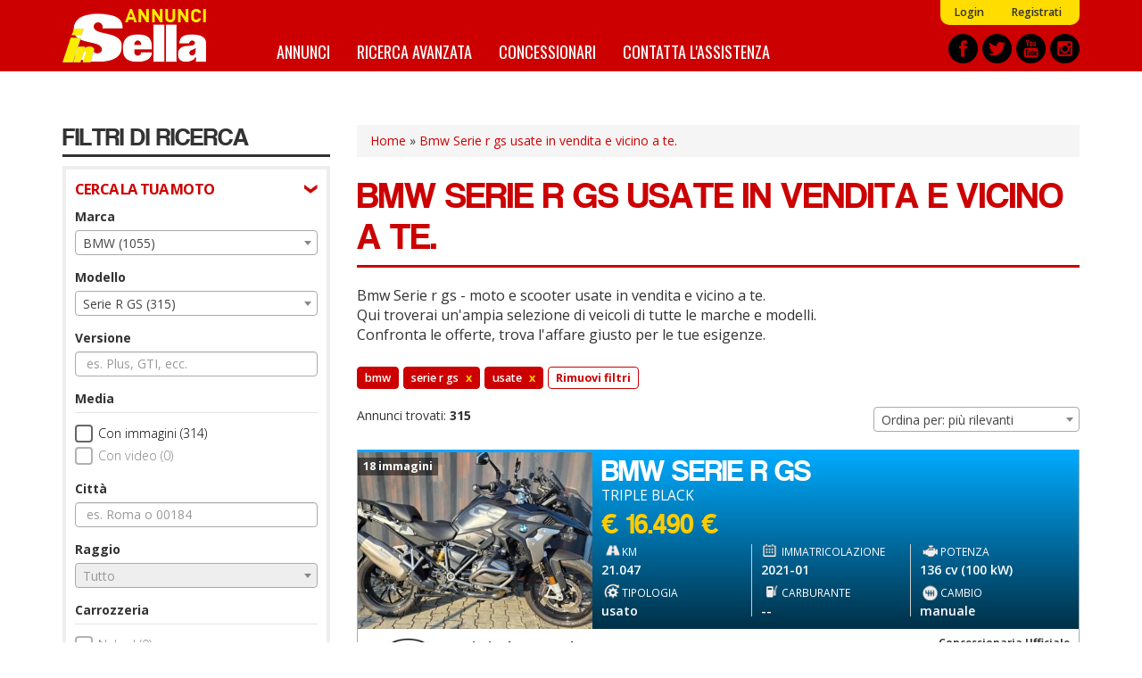

--- FILE ---
content_type: text/html; charset=utf-8
request_url: https://annunci.insella.it/moto-usate/bmw-serie-r-gs
body_size: 19665
content:
<!DOCTYPE html>
<html lang="it" dir="ltr" prefix="content: http://purl.org/rss/1.0/modules/content/ dc: http://purl.org/dc/terms/ foaf: http://xmlns.com/foaf/0.1/ og: http://ogp.me/ns# rdfs: http://www.w3.org/2000/01/rdf-schema# sioc: http://rdfs.org/sioc/ns# sioct: http://rdfs.org/sioc/types# skos: http://www.w3.org/2004/02/skos/core# xsd: http://www.w3.org/2001/XMLSchema#">
<head>
    <link rel="profile" href="http://www.w3.org/1999/xhtml/vocab" />
    <title>Bmw Serie r gs usate in vendita e vicino a te. - Annunci inSella.it</title>
    <link rel="apple-touch-icon" sizes="57x57" href="/apple-icon-57x57.png">
    <link rel="apple-touch-icon" sizes="60x60" href="/apple-icon-60x60.png">
    <link rel="apple-touch-icon" sizes="72x72" href="/apple-icon-72x72.png">
    <link rel="apple-touch-icon" sizes="76x76" href="/apple-icon-76x76.png">
    <link rel="apple-touch-icon" sizes="114x114" href="/apple-icon-114x114.png">
    <link rel="apple-touch-icon" sizes="120x120" href="/apple-icon-120x120.png">
    <link rel="apple-touch-icon" sizes="144x144" href="/apple-icon-144x144.png">
    <link rel="apple-touch-icon" sizes="152x152" href="/apple-icon-152x152.png">
    <link rel="apple-touch-icon" sizes="180x180" href="/apple-icon-180x180.png">
    <link rel="icon" type="image/png" sizes="192x192"  href="/android-icon-192x192.png">
    <link rel="icon" type="image/png" sizes="32x32" href="/favicon-32x32.png">
    <link rel="icon" type="image/png" sizes="96x96" href="/favicon-96x96.png">
    <link rel="icon" type="image/png" sizes="16x16" href="/favicon-16x16.png">
    <link rel="manifest" href="/manifest.json">
    <meta name="msapplication-TileColor" content="#ffffff">
    <meta name="msapplication-TileImage" content="/ms-icon-144x144.png">
    <meta name="theme-color" content="#ffffff">
    <meta id="meta-viewport" name="viewport" content="width=device-width, initial-scale=1.0, maximum-scale=1.0, minimum-scale=1.0, user-scalable=no">
    <meta http-equiv="Content-Type" content="text/html; charset=utf-8" />
<meta http-equiv="x-dns-prefetch-control" content="on" />
<link rel="dns-prefetch" href="//media.annunci.insella.it" />
<!--[if IE 9]>
<link rel="prefetch" href="//media.annunci.insella.it" />
<![endif]-->
<link rel="next" href="//annunci.insella.it/ricerca/marca_bmw--modello_serie-r-gs--tipo_usato--page_2" />
<link rel="shortcut icon" href="//media.annunci.insella.it/sites/default/files/favicon_0.ico" type="image/vnd.microsoft.icon" />
<meta name="description" content="Bmw Serie r gs usate: trova tra annunci e offerte di Bmw Serie r gs usate su Annunci inSella.it. Scopri le migliori offerte, compra o vendi e confronta i prezzi." />
<meta name="generator" content="Drupal 7 (https://www.drupal.org)" />
<link rel="canonical" href="//annunci.insella.it/moto-usate/bmw-serie-r-gs" />
<link rel="shortlink" href="//annunci.insella.it/ricerca/marca_bmw--modello_serie-r-gs--tipo_usato" />
    <script type="text/javascript">
    <!--//--><![CDATA[//><!--
    var stdwidth = 1170;
    var mobilewidth = 640;
    window.adv_cookie_setup = (document.cookie.indexOf('adv_cookie_setup=yes') != -1);
    if (!window.adv_cookie_setup) document.documentElement.classList.add('no-cookie-setup');
    window.getWindowWidth = function()
    {
        return Math.max(document.documentElement.clientWidth, window.innerWidth || 0);
    }

    function setViewport()
    {
        var screenw = getWindowWidth();
        if (screenw > mobilewidth && screenw < stdwidth) {

            var ratio = Math.floor((screenw / stdwidth) * 10) / 10;
            var setattr = 'width=device-width, initial-scale=' + ratio + ', maximum-scale=' + ratio + ', minimum-scale=' + ratio + ', user-scalable=no';
            document.getElementById('meta-viewport').setAttribute('content', setattr);
        }
    }

    setViewport();
    window.addEventListener('orientationchange',
        function()
        {
            document.body.style.display = 'none';
            document.getElementById('meta-viewport').setAttribute('content', 'width=device-width, initial-scale=1.0, maximum-scale=1.0, minimum-scale=1.0, user-scalable=no');
            setTimeout(
                function()
                {
                    setViewport();
                    setTimeout(
                        function()
                        {
                            document.body.style.display = 'block';
                            if (typeof fullpage_inst !== 'undefined') fullpage_inst.reBuild();
                            if ($('#home-slider').length > 0 && typeof setHomeSlider !== 'undefined') setHomeSlider();
                        }, 200
                    );
                }, 800
            );
        }, false
    );
    //--><!]]>
    </script>
    <link href="https://fonts.googleapis.com/css?family=Open+Sans:300,400,600,700" rel="stylesheet" />
    <link href="https://fonts.googleapis.com/css?family=BenchNine:300,400,700" rel="stylesheet">
    <link href="https://fonts.googleapis.com/css?family=Oswald:400,700" rel="stylesheet">
    <link type="text/css" rel="stylesheet" href="//annunci.insella.it/sites/default/files/cdn/css/https/css_h8jb3M15YD8rIvvitUT2gx1stlauaX7fWpUKgmLIbgg.css" media="all" />
<link type="text/css" rel="stylesheet" href="//annunci.insella.it/sites/default/files/cdn/css/https/css_OyqfD30olc9WyUX3BX7ChgIMi30Hj0-hzbMWoZbXZ4g.css" media="all" />
<link type="text/css" rel="stylesheet" href="//annunci.insella.it/sites/default/files/cdn/css/https/css_tqEXYHx1v6N4bc0Zx6IYtMnLB2McrSDoozBb4COpuBA.css" media="all" />
<link type="text/css" rel="stylesheet" href="//annunci.insella.it/sites/default/files/cdn/css/https/css_9mZQNYBxstYXGbJbrl_IBSTym3FHtdvLmgnEmk41JHE.css" media="all" />
    <!-- HTML5 element support for IE6-8 -->
    <!--[if lt IE 9]>
        <script src="https://cdn.jsdelivr.net/html5shiv/3.7.3/html5shiv-printshiv.min.js"></script>
    <![endif]-->
    <script src="//annunci.insella.it/sites/default/files/js/js_p6kCJF8M2PoZOWhF8caIOylgpngDIMAps5nSoq8M7u0.js"></script>
<script src="//annunci.insella.it/sites/default/files/js/js_ptdv7Jn1PwMZ-ZtxJNPQKQiSqBJaRxSXFzunb8GQ1T4.js"></script>
<script src="//annunci.insella.it/sites/default/files/js/js_gNw1kzqAiYxnW9pCGyDO6xm0CrCPQTI5RIprpSB4nAk.js"></script>
<script>
      var dfp_tag_marca = 'bmw';
      var dfp_tag_modello = 'serie-r-gs';
      var dfp_tag_provincia = '';
      var dfp_tag_concessionaria = '';
      </script>
<script src="//annunci.insella.it/sites/default/files/js/js_SWS567g9NZVIRf1puwCCQLiMLyCKBlSPw-jgg8cSe-M.js"></script>
<script>jQuery.extend(Drupal.settings, {"basePath":"\/","pathPrefix":"","setHasJsCookie":0,"ajaxPageState":{"theme":"bootstrap_annunci_auto","theme_token":"Dw2lqXWjtVCjEKB41QdpG0rGR8oCT-Nhp32d6ChW34M","js":{"sites\/all\/modules\/contrib\/jquery_update\/replace\/jquery\/2.1\/jquery.min.js":1,"misc\/jquery-extend-3.4.0.js":1,"misc\/jquery-html-prefilter-3.5.0-backport.js":1,"misc\/jquery.once.js":1,"misc\/drupal.js":1,"sites\/all\/modules\/custom\/cache_setting\/js\/cache_setting.js":1,"sites\/all\/modules\/custom\/comuni_form\/js\/comuni_form.js":1,"sites\/all\/modules\/custom\/comuni_form\/js\/select2\/js\/select2.full.min.js":1,"sites\/all\/modules\/custom\/comuni_form\/js\/segmentjs\/segment.js":1,"sites\/all\/modules\/custom\/comuni_form\/js\/checkbox\/js\/jquery.checkradios.min.js":1,"sites\/all\/modules\/custom\/comuni_form\/js\/multiselect\/jquery.multiselect.js":1,"sites\/all\/modules\/custom\/comuni_form\/js\/autocomplete\/jquery.autocomplete.min.js":1,"sites\/all\/modules\/custom\/elasticsearch_custom\/..\/comuni_form\/js\/select2\/js\/select2.full.min.js":1,"sites\/all\/modules\/custom\/elasticsearch_custom\/..\/comuni_form\/js\/segmentjs\/segment.js":1,"sites\/all\/modules\/custom\/elasticsearch_custom\/..\/comuni_form\/js\/checkbox\/js\/jquery.checkradios.min.js":1,"sites\/all\/modules\/custom\/elasticsearch_custom\/..\/comuni_form\/js\/multiselect\/jquery.multiselect.js":1,"sites\/all\/modules\/contrib\/geofield_gmap\/geofield_gmap.js":1,"sites\/all\/modules\/custom\/preferiti\/js\/preferiti.js":1,"sites\/all\/modules\/custom\/moderazione\/js\/moderazione.js":1,"public:\/\/languages\/it_tIW6EXiODdlwskeOUC1gaTuJ2msareBxmtz7lH5rYdo.js":1,"sites\/all\/modules\/custom\/elasticsearch_custom\/js\/sidebar_init.js":1,"0":1,"sites\/all\/themes\/bootstrap_annunci_auto\/js\/lib\/intersection-observer.min.js":1,"sites\/all\/themes\/bootstrap_annunci_auto\/js\/lib\/lazyload.min.js":1,"sites\/all\/themes\/bootstrap_annunci_auto\/js\/lib\/js.cookie.min.js":1,"sites\/all\/themes\/bootstrap_annunci_auto\/js\/lib\/bootstrap.min.js":1,"sites\/all\/themes\/bootstrap_annunci_auto\/js\/bootstrap.override.js":1,"sites\/all\/themes\/bootstrap_annunci_auto\/js\/custom.js":1,"sites\/all\/themes\/bootstrap_annunci_auto\/js\/quantcast.js":1,"sites\/all\/themes\/bootstrap_annunci_auto\/js\/mobile_menu.js":1,"sites\/all\/themes\/bootstrap_annunci_auto\/js\/lib\/jquery.touchswipe.min.js":1,"sites\/all\/themes\/bootstrap_annunci_auto\/js\/md5.js":1,"sites\/all\/themes\/bootstrap_annunci_auto\/js\/lib\/leaflet\/leaflet.js":1,"sites\/all\/themes\/bootstrap_annunci_auto\/js\/leafmap.js":1},"css":{"modules\/system\/system.base.css":1,"sites\/all\/modules\/custom\/annunci\/css\/annunci.css":1,"sites\/all\/modules\/custom\/cache_setting\/css\/cache_setting.css":1,"sites\/all\/modules\/custom\/comuni_form\/js\/select2\/css\/select2.min.css":1,"sites\/all\/modules\/custom\/comuni_form\/js\/segmentjs\/segment.css":1,"sites\/all\/modules\/custom\/comuni_form\/js\/checkbox\/css\/jquery.checkradios.min.css":1,"sites\/all\/modules\/custom\/comuni_form\/js\/multiselect\/jquery.multiselect.css":1,"sites\/all\/modules\/custom\/comuni_form\/css\/comuni_form.css":1,"sites\/all\/modules\/custom\/elasticsearch_custom\/..\/comuni_form\/js\/select2\/css\/select2.min.css":1,"sites\/all\/modules\/custom\/elasticsearch_custom\/..\/comuni_form\/js\/segmentjs\/segment.css":1,"sites\/all\/modules\/custom\/elasticsearch_custom\/..\/comuni_form\/js\/checkbox\/css\/jquery.checkradios.min.css":1,"sites\/all\/modules\/custom\/elasticsearch_custom\/..\/comuni_form\/js\/multiselect\/jquery.multiselect.css":1,"sites\/all\/modules\/custom\/elasticsearch_custom\/..\/comuni_form\/css\/comuni_form.css":1,"modules\/field\/theme\/field.css":1,"sites\/all\/modules\/contrib\/geofield_gmap\/geofield_gmap.css":1,"modules\/node\/node.css":1,"sites\/all\/modules\/custom\/ricerca\/css\/style.css":1,"sites\/all\/modules\/contrib\/views\/css\/views.css":1,"sites\/all\/modules\/custom\/moderazione\/css\/moderazione.css":1,"sites\/all\/modules\/contrib\/ctools\/css\/ctools.css":1,"sites\/all\/themes\/bootstrap_annunci_auto\/css\/lib\/bootstrap.min.css":1,"sites\/all\/themes\/bootstrap_annunci_auto\/css\/lib\/bootstrap.overrides.min.css":1,"sites\/all\/themes\/bootstrap_annunci_auto\/css\/bootstrap.override.css":1,"sites\/all\/themes\/bootstrap_annunci_auto\/css\/custom.css":1,"sites\/all\/themes\/bootstrap_annunci_auto\/css\/home.css":1,"sites\/all\/themes\/bootstrap_annunci_auto\/css\/sidebar.css":1,"sites\/all\/themes\/bootstrap_annunci_auto\/css\/profile.css":1,"sites\/all\/themes\/bootstrap_annunci_auto\/css\/node.css":1,"sites\/all\/themes\/bootstrap_annunci_auto\/css\/node-teaser.css":1,"sites\/all\/themes\/bootstrap_annunci_auto\/css\/node-add.css":1,"sites\/all\/themes\/bootstrap_annunci_auto\/css\/mobile_menu.css":1,"sites\/all\/themes\/bootstrap_annunci_auto\/js\/lib\/leaflet\/leaflet.css":1}},"annunci":{"path_risultati_ricerca":"ricerca","ricerca_endpoin_ws":"\/\/annunci.insella.it\/servizi\/form\/","get_params":"{\u0022marca\u0022:\u0022bmw\u0022,\u0022modello\u0022:\u0022serie-r-gs\u0022,\u0022tipo\u0022:\u0022usato\u0022}","geo_endopoint_ws":"https:\/\/annunci.insella.it\/ricerca_geo\/"},"currentPath":"ricerca\/marca_bmw--modello_serie-r-gs--tipo_usato","currentPathIsAdmin":false,"bootstrap":{"anchorsFix":"0","anchorsSmoothScrolling":"0","formHasError":1,"popoverEnabled":0,"popoverOptions":{"animation":1,"html":0,"placement":"right","selector":"","trigger":"click","triggerAutoclose":1,"title":"","content":"","delay":0,"container":"body"},"tooltipEnabled":0,"tooltipOptions":{"animation":1,"html":0,"placement":"auto left","selector":"","trigger":"hover focus","delay":0,"container":"body"}}});</script>
    <!-- Start GPT Tag -->
<script>
  if (typeof window.adv_cookie_setup !== 'undefined' && window.adv_cookie_setup) {

    var gptsrc = '//www.googletagservices.com/tag/js/gpt.js';
    document.write('<scr' + 'ipt src="' + gptsrc + '"></scr' + 'ipt>');
    var gptadslots = [];
    var googletag = googletag || {cmd:[]};
    googletag.cmd.push(
      function()
      {
                        //Adslot 1 declaration
                gptadslots.push(googletag.defineSlot('/91886527/ann-ins-slot1', [[640,120],[640,100],[640,80],[640,50],[640,240],[640,180]], 'div-gpt-ad-5851377-1')
                                 .addService(googletag.pubads())
                   							 .setTargeting('marca',[dfp_tag_marca])
                                 .setTargeting('modello-moto',[typeof dfp_tag_modello !== 'undefined' ? dfp_tag_modello : ''])
                   							 .setTargeting('provincia',[dfp_tag_provincia])
                   							 .setTargeting('concessionaria',[dfp_tag_concessionaria])
                                 .setCollapseEmptyDiv(true)
                                );

                //Adslot 2 declaration
                gptadslots.push(googletag.defineSlot('/91886527/ann-ins-slot2', [[640,120],[640,100],[640,80],[640,50],[640,240],[640,180]], 'div-gpt-ad-5851377-2')
                                  .addService(googletag.pubads())
                   							 .setTargeting('marca',[dfp_tag_marca])
                                 .setTargeting('modello-moto',[typeof dfp_tag_modello !== 'undefined' ? dfp_tag_modello : ''])
                   							 .setTargeting('provincia',[dfp_tag_provincia])
                   							 .setTargeting('concessionaria',[dfp_tag_concessionaria])
                                  .setCollapseEmptyDiv(true)
                                 );

                //Adslot 3 declaration
                gptadslots.push(googletag.defineSlot('/91886527/ann-ins-slot3', [[300,75],[300,100],[300,170],[300,200],[300,250]], 'div-gpt-ad-5851377-3')
                                 .addService(googletag.pubads())
                   							 .setTargeting('marca',[dfp_tag_marca])
                                 .setTargeting('modello-moto',[typeof dfp_tag_modello !== 'undefined' ? dfp_tag_modello : ''])
                   							 .setTargeting('provincia',[dfp_tag_provincia])
                   							 .setTargeting('concessionaria',[dfp_tag_concessionaria])
                                 .setCollapseEmptyDiv(true)
                                );

                //Adslot 4 declaration
                gptadslots.push(googletag.defineSlot('/91886527/ann-ins-slot4', [1140,120], 'div-gpt-ad-5851377-4')
                                 .addService(googletag.pubads())
                   							 .setTargeting('marca',[dfp_tag_marca])
                                 .setTargeting('modello-moto',[typeof dfp_tag_modello !== 'undefined' ? dfp_tag_modello : ''])
                   							 .setTargeting('provincia',[dfp_tag_provincia])
                   							 .setTargeting('concessionaria',[dfp_tag_concessionaria])
                                 .setCollapseEmptyDiv(true)
                                );

                googletag.pubads().enableSingleRequest();
        googletag.enableServices();
      }
    );
  }
</script>
<!-- End GPT Tag --></head>
<body class="html not-front not-logged-in no-sidebars page-ricerca page-ricerca-marca-bmw--modello-serie-r-gs--tipo-usato page-vendita-auto anonymous-user">
    <div id="skip-link">
        <a href="#main-content" class="element-invisible element-focusable">Salta al contenuto principale</a>
    </div>
        <header id="navbar" role="banner" class="navbar container-fluid navbar-default">
  <div class="container">
    <div id="logo"><a href="/" title="Home">Annunci inSella</a></div>
            <nav role="navigation" class="clearfix">
                      <div id="av-sub-menu" class="clearfix"><ul class="menu nav navbar-nav secondary"><li class="first leaf"><a href="/user/login" title="">Login</a></li>
<li class="last leaf"><a href="/user/register" title="">Registrati</a></li>
</ul></div>
                                <div id="av-main-menu" class="clearfix"><ul class="menu nav navbar-nav"><li class="first leaf"><a href="/ricerca/" title="Annunci Moto">Annunci</a></li>
<li class="leaf"><a href="/ricerca-avanzata" title="">Ricerca avanzata</a></li>
<li class="leaf"><a href="/concessionari" title="Elenco concessionari Moto">Concessionari</a></li>
<li class="last leaf"><a href="/contattaci" title="Contatta l&#039;assistenza">Contatta l&#039;assistenza</a></li>
</ul></div>
                  </nav>
        <div id="share-header-block">
      <a href="https://www.facebook.com/insella.it" title="Facebook" rel="new nofollow"><img class="lazy-load-img" src="[data-uri]" data-src="https://media.annunci.insella.it/sites/all/themes/bootstrap_annunci_auto/images/social/facebook.png" /></a>
      <a href="https://twitter.com/insella" title="Twitter" rel="new nofollow"><img class="lazy-load-img" src="[data-uri]" data-src="https://media.annunci.insella.it/sites/all/themes/bootstrap_annunci_auto/images/social/twitter.png" /></a>
      <a href="https://www.youtube.com/channel/UClPbdvBYhkQ7EfnMgseSh1A" title="Youtube" rel="new nofollow"><img class="lazy-load-img" src="[data-uri]" data-src="https://media.annunci.insella.it/sites/all/themes/bootstrap_annunci_auto/images/social/youtube.png" /></a>
      <a href="https://www.instagram.com/insellait/?hl=it" title="Instagram" rel="new nofollow"><img class="lazy-load-img" src="[data-uri]" data-src="https://media.annunci.insella.it/sites/all/themes/bootstrap_annunci_auto/images/social/instagram.png" /></a>
    </div>
  </div>
</header>

<!-- SKIN -->
<div class="banner-wrapper leaderboard-banner container" id="leaderboard-banner-wrapper"><!-- GPT AdSlot 4 for Ad unit 'ann-ins-slot4' ### Size: [[1140,120]] -->
<!-- Adslot's refresh function: googletag.pubads().refresh([gptadslots[3]]) -->
<div id="div-gpt-ad-5851377-4" class="banner-content">
  <script>
    if (typeof window.adv_cookie_setup !== 'undefined' && window.adv_cookie_setup)
        googletag.cmd.push(function() { googletag.display('div-gpt-ad-5851377-4'); });
  </script>
</div>
<!-- End AdSlot 4 --></div>
<!-- END SKIN -->

<div class="main-container container">

  <header role="banner" id="page-header">
    
      </header> <!-- /#page-header -->

  <div class="row">

          <aside id="main-content-sidebar" class="col-sm-3" role="complementary">
        <div class="sidebar-rowtitle">FILTRI DI RICERCA</div>
                <div class="form-wrapper-phold">
                      <div class="sidebar-form-group-title">CERCA LA TUA MOTO</div>
            <div class="sidebar-form-group">
                <div class="region region-sidebar-first-filtro-1">
    <section id="block-elasticsearch-custom-ec-filtri-zona-1" class="block block-elasticsearch-custom clearfix">

      
  <div class="form-group">
        <label for="marche">Marca</label>
        <select  name="marche" id="marche" class="form-control select_custom">
                    <option value="_none">Tutto</option>
                                                                <optgroup label="Marche pi&ugrave; cercate">
                                                                        <option value="bmw"  selected="selected">BMW (1055)</option>
                                                    <option value="ducati" >Ducati (428)</option>
                                                    <option value="harley-davidson" >Harley-Davidson (179)</option>
                                                    <option value="honda" >Honda (612)</option>
                                                    <option value="kawasaki" >Kawasaki (255)</option>
                                                    <option value="ktm" >KTM (235)</option>
                                                    <option value="piaggio" >Piaggio (162)</option>
                                                    <option value="suzuki" >Suzuki (219)</option>
                                                    <option value="triumph" >Triumph (1099)</option>
                                                    <option value="yamaha" >Yamaha (1209)</option>
                                                                </optgroup>
                                    <optgroup label="Altre marche">
                                                                        <option value="aeon" >Aeon (2)</option>
                                                    <option value="altra-marca" >Altra marca (1)</option>
                                                    <option value="aprilia" >Aprilia (114)</option>
                                                    <option value="archive-motorcycle" >Archive Motorcycle (3)</option>
                                                    <option value="arctic-cat" >Arctic cat (4)</option>
                                                    <option value="askoll" >Askoll (4)</option>
                                                    <option value="bsa" >BSA (1)</option>
                                                    <option value="benda-motorcycles" >Benda Motorcycles (1)</option>
                                                    <option value="benelli" >Benelli (164)</option>
                                                    <option value="beta" >Beta (9)</option>
                                                    <option value="betamotor" >Betamotor (15)</option>
                                                    <option value="bimota" >Bimota (2)</option>
                                                    <option value="brixton" >Brixton (22)</option>
                                                    <option value="buell" >Buell (3)</option>
                                                    <option value="cf-moto" >CF Moto (45)</option>
                                                    <option value="cres" >CR&S (1)</option>
                                                    <option value="cagiva" >Cagiva (4)</option>
                                                    <option value="can-am" >Can-Am (21)</option>
                                                    <option value="daelim" >Daelim (2)</option>
                                                    <option value="derbi" >Derbi (1)</option>
                                                    <option value="fantic-motor" >Fantic Motor (82)</option>
                                                    <option value="gas-gas" >Gas Gas (16)</option>
                                                    <option value="gilera" >Gilera (6)</option>
                                                    <option value="goes" >Goes (1)</option>
                                                    <option value="hm" >HM (2)</option>
                                                    <option value="headbanger" >Headbanger (1)</option>
                                                    <option value="horwin" >Horwin (1)</option>
                                                    <option value="husqvarna" >Husqvarna (55)</option>
                                                    <option value="hyosung" >Hyosung (1)</option>
                                                    <option value="indian" >Indian (9)</option>
                                                    <option value="italjet" >Italjet (1)</option>
                                                    <option value="kl" >KL (6)</option>
                                                    <option value="keeway" >Keeway (19)</option>
                                                    <option value="kove" >Kove (4)</option>
                                                    <option value="kymco" >Kymco (97)</option>
                                                    <option value="lml" >LML (1)</option>
                                                    <option value="laverda" >Laverda (2)</option>
                                                    <option value="lifan" >Lifan (2)</option>
                                                    <option value="linhai" >Linhai (1)</option>
                                                    <option value="mbp" >MBP (5)</option>
                                                    <option value="mv-agusta" >MV Agusta (87)</option>
                                                    <option value="malaguti" >Malaguti (4)</option>
                                                    <option value="mash" >Mash (14)</option>
                                                    <option value="me" >Me (1)</option>
                                                    <option value="mondial" >Mondial (4)</option>
                                                    <option value="montesa" >Montesa (2)</option>
                                                    <option value="morbidelli" >Morbidelli (1)</option>
                                                    <option value="moto-guzzi" >Moto Guzzi (131)</option>
                                                    <option value="moto-morini" >Moto Morini (39)</option>
                                                    <option value="niu" >Niu (5)</option>
                                                    <option value="pgo" >PGO (1)</option>
                                                    <option value="peugeot" >Peugeot (7)</option>
                                                    <option value="polaris" >Polaris (24)</option>
                                                    <option value="qj-motor" >QJ Motor (33)</option>
                                                    <option value="quadro" >Quadro (4)</option>
                                                    <option value="rieju" >Rieju (3)</option>
                                                    <option value="royal-enfield" >Royal Enfield (79)</option>
                                                    <option value="swm" >SWM (11)</option>
                                                    <option value="scorpa" >Scorpa (1)</option>
                                                    <option value="seat" >Seat (2)</option>
                                                    <option value="sherco" >Sherco (3)</option>
                                                    <option value="super-motor-company" >Super motor company (2)</option>
                                                    <option value="sym" >Sym (52)</option>
                                                    <option value="tgb" >TGB (3)</option>
                                                    <option value="tm" >TM (9)</option>
                                                    <option value="trs" >TRS (1)</option>
                                                    <option value="um" >UM (1)</option>
                                                    <option value="valenti-racing" >Valenti Racing (1)</option>
                                                    <option value="vent" >Vent (11)</option>
                                                    <option value="verve-moto" >Verve Moto (3)</option>
                                                    <option value="vespa" >Vespa (29)</option>
                                                    <option value="vmoto" >Vmoto (2)</option>
                                                    <option value="voge" >Voge (30)</option>
                                                    <option value="ycf" >YCF (1)</option>
                                                    <option value="zero-motorcycles" >Zero Motorcycles (2)</option>
                                                    <option value="zontes" >Zontes (24)</option>
                                                                </optgroup>
                                        </select>
</div><div class="form-group">
        <label for="modelli">Modello</label>
        <select  name="modelli" id="modelli" class="form-control select_custom">
                    <option value="_none">Tutto</option>
                                                                <option value="c1" >C1 (2)</option>
                                    <option value="ce-02" >CE 02 (13)</option>
                                    <option value="ce-04" >CE 04 (43)</option>
                                    <option value="m-1000-r" >M 1000 R (6)</option>
                                    <option value="m-1000-rr" >M 1000 RR (6)</option>
                                    <option value="m-1000-xr" >M 1000 XR (1)</option>
                                    <option value="r-12" >R 12 (5)</option>
                                    <option value="r-12-g-s" >R 12 G/S (4)</option>
                                    <option value="r-12-ninet" >R 12 nineT (8)</option>
                                    <option value="r-18" >R 18 (27)</option>
                                    <option value="r-ninet" >R nineT (67)</option>
                                    <option value="serie-c" >Serie C (96)</option>
                                    <option value="serie-f-cs-gs-1993-2006" >Serie F CS/GS 1993-2006 (1)</option>
                                    <option value="serie-f-gs" >Serie F GS (128)</option>
                                    <option value="serie-f-r-gt" >Serie F R/GT (38)</option>
                                    <option value="serie-f-r-st-gt" >Serie F R/ST/GT (6)</option>
                                    <option value="serie-f-s" >Serie F S (2)</option>
                                    <option value="serie-g" >Serie G (1)</option>
                                    <option value="serie-g-2007" >Serie G 2007 (2)</option>
                                    <option value="serie-g-310" >Serie G 310 (26)</option>
                                    <option value="serie-k" >Serie K (5)</option>
                                    <option value="serie-k-1600" >Serie K 1600 (27)</option>
                                    <option value="serie-k-75-1-100-1100-1200" >Serie K 75/1/100/1100/1200 (11)</option>
                                    <option value="serie-r" >Serie R (97)</option>
                                    <option value="serie-r-1200-c" >Serie R 1200 C (8)</option>
                                    <option value="serie-r-60-65-75-80-100" >Serie R 60/65/75/80/100 (1)</option>
                                    <option value="serie-r-850-1100" >Serie R 850/1100 (14)</option>
                                    <option value="serie-r-850-1150" >Serie R 850/1150 (33)</option>
                                    <option value="serie-r-850-1200-2005-2010" >Serie R 850/1200 2005-2010 (3)</option>
                                    <option value="serie-r-gs"  selected="selected">Serie R GS (315)</option>
                                    <option value="serie-r-gs-1987-2005" >Serie R GS 1987-2005 (2)</option>
                                    <option value="serie-s" >Serie S (55)</option>
                                    <option value="altro-modello" >altro modello (2)</option>
                                        </select>
</div><div class="form-group">
        <label for="versione">Versione</label>
        <input type="text" name="versione" id="versione" class="returnAction delay form-control" placeholder="es. Plus, GTI, ecc." value="" autocomplete="off">
</div><label class="control-label checkbox-label">Media</label>

<div class="checkbox-wrapper ">
    <input  name="immagini" id="immagini"  value="1" type="checkbox" class="checkradios"/>
    <label for="immagini" class="inner-label">Con immagini (314)</label>
</div>
<div class="checkbox-wrapper disabled">
    <input disabled name="video" id="video"  value="1" type="checkbox" class="checkradios"/>
    <label for="video" class="inner-label">Con video (0)</label>
</div><div id="geo_filter">
  
  <div>
    <div class="form-group">
        <label for="citta">Citt&agrave;</label>
        <input type="text" name="citta" id="citta" class="returnAction delay form-control" placeholder="es. Roma o 00184" value="" autocomplete="off">
</div>  </div>
  <div>
    <div class="form-group">
        <label for="raggio">Raggio</label>
        <select  disabled name="raggio" id="raggio" class="form-control select_custom">
                    </select>
</div>  </div>
  
</div>
<label class="control-label checkbox-label">Carrozzeria</label>

                    <div class="checkbox-wrapper disabled">
            <input  disabled name="carrozzeria[]" id="carrozzeria_naked" value="naked" type="checkbox" class="carrozzeria carrozzeria-naked checkradios"/>
            <label for="carrozzeria_naked" class="inner-label">Naked (0)</label>
        </div>
                    <div class="checkbox-wrapper disabled">
            <input  disabled name="carrozzeria[]" id="carrozzeria_sportiva" value="sportiva" type="checkbox" class="carrozzeria carrozzeria-sportiva checkradios"/>
            <label for="carrozzeria_sportiva" class="inner-label">Sportiva (0)</label>
        </div>
                    <div class="checkbox-wrapper disabled">
            <input  disabled name="carrozzeria[]" id="carrozzeria_custom" value="custom" type="checkbox" class="carrozzeria carrozzeria-custom checkradios"/>
            <label for="carrozzeria_custom" class="inner-label">Custom (0)</label>
        </div>
                    <div class="checkbox-wrapper disabled">
            <input  disabled name="carrozzeria[]" id="carrozzeria_motard" value="motard" type="checkbox" class="carrozzeria carrozzeria-motard checkradios"/>
            <label for="carrozzeria_motard" class="inner-label">Motard (0)</label>
        </div>
                    <div class="checkbox-wrapper disabled">
            <input  disabled name="carrozzeria[]" id="carrozzeria_stradale" value="stradale" type="checkbox" class="carrozzeria carrozzeria-stradale checkradios"/>
            <label for="carrozzeria_stradale" class="inner-label">Stradale (0)</label>
        </div>
                    <div class="checkbox-wrapper ">
            <input   name="carrozzeria[]" id="carrozzeria_enduro" value="enduro" type="checkbox" class="carrozzeria carrozzeria-enduro checkradios"/>
            <label for="carrozzeria_enduro" class="inner-label">Enduro (3)</label>
        </div>
                    <div class="checkbox-wrapper disabled">
            <input  disabled name="carrozzeria[]" id="carrozzeria_scrambler" value="scrambler" type="checkbox" class="carrozzeria carrozzeria-scrambler checkradios"/>
            <label for="carrozzeria_scrambler" class="inner-label">Scrambler (0)</label>
        </div>
                    <div class="checkbox-wrapper disabled">
            <input  disabled name="carrozzeria[]" id="carrozzeria_trial" value="trial" type="checkbox" class="carrozzeria carrozzeria-trial checkradios"/>
            <label for="carrozzeria_trial" class="inner-label">Trial (0)</label>
        </div>
                    <div class="checkbox-wrapper ">
            <input   name="carrozzeria[]" id="carrozzeria_endurostradale" value="endurostradale" type="checkbox" class="carrozzeria carrozzeria-endurostradale checkradios"/>
            <label for="carrozzeria_endurostradale" class="inner-label">Enduro stradale (311)</label>
        </div>
                    <div class="checkbox-wrapper disabled">
            <input  disabled name="carrozzeria[]" id="carrozzeria_scooterruotealte" value="scooterruotealte" type="checkbox" class="carrozzeria carrozzeria-scooterruotealte checkradios"/>
            <label for="carrozzeria_scooterruotealte" class="inner-label">Scooter ruote alte (0)</label>
        </div>
                    <div class="checkbox-wrapper disabled">
            <input  disabled name="carrozzeria[]" id="carrozzeria_scooterruotebasse" value="scooterruotebasse" type="checkbox" class="carrozzeria carrozzeria-scooterruotebasse checkradios"/>
            <label for="carrozzeria_scooterruotebasse" class="inner-label">Scooter ruote basse (0)</label>
        </div>
                    <div class="checkbox-wrapper disabled">
            <input  disabled name="carrozzeria[]" id="carrozzeria_scootertreruote" value="scootertreruote" type="checkbox" class="carrozzeria carrozzeria-scootertreruote checkradios"/>
            <label for="carrozzeria_scootertreruote" class="inner-label">Scooter tre ruote (0)</label>
        </div>
                    <div class="checkbox-wrapper disabled">
            <input  disabled name="carrozzeria[]" id="carrozzeria_50cc" value="50cc" type="checkbox" class="carrozzeria carrozzeria-50cc checkradios"/>
            <label for="carrozzeria_50cc" class="inner-label">50 cc (0)</label>
        </div>
                    <div class="checkbox-wrapper disabled">
            <input  disabled name="carrozzeria[]" id="carrozzeria_altro" value="altro" type="checkbox" class="carrozzeria carrozzeria-altro checkradios"/>
            <label for="carrozzeria_altro" class="inner-label">Altro (0)</label>
        </div>
    <div class="form-group prezzo wrapper-form-range-fields">
        <label for="da_prezzo">Prezzo</label>
        <select name="da_prezzo" id="da_prezzo" class="form-control select_custom valore-from da_prezzo">
        <option value="_none">da</option>
                                    <option value="_none" >&euro; 0</option>
                            <option value="1000" >&euro; 1.000</option>
                            <option value="1500" >&euro; 1.500</option>
                            <option value="2000" >&euro; 2.000</option>
                            <option value="2500" >&euro; 2.500</option>
                            <option value="3000" >&euro; 3.000</option>
                            <option value="3500" >&euro; 3.500</option>
                            <option value="4000" >&euro; 4.000</option>
                            <option value="4500" >&euro; 4.500</option>
                            <option value="5000" >&euro; 5.000</option>
                            <option value="6000" >&euro; 6.000</option>
                            <option value="7000" >&euro; 7.000</option>
                            <option value="8000" >&euro; 8.000</option>
                            <option value="9000" >&euro; 9.000</option>
                            <option value="10000" >&euro; 10.000</option>
                            <option value="12500" >&euro; 12.500</option>
                            <option value="15000" >&euro; 15.000</option>
                            <option value="17500" >&euro; 17.500</option>
                            <option value="20000" >&euro; 20.000</option>
                            <option value="25000" >&euro; 25.000</option>
                            <option value="30000" >&euro; 30.000</option>
                            <option value="35000" >&euro; 35.000</option>
                            <option value="40000" >&euro; 40.000</option>
                            <option value="45000" >&euro; 45.000</option>
                            <option value="50000" >&euro; 50.000</option>
                            <option value="75000" >&euro; 75.000</option>
                            <option value="100000" >&euro; 100.000</option>
                            <option value="250000" >&euro; 250.000</option>
                            <option value="500000" >&euro; 500.000</option>
                            <option value="1000000" >&euro; 1.000.000</option>
                            <option value="2000000" >&euro; 2.000.000</option>
                        </select>
    <select name="a_prezzo" id="a_prezzo" class="form-control select_custom valore-to a_prezzo">
        <option value="_none">a</option>
                                    <option value="1000" >&euro; 1.000</option>
                            <option value="1500" >&euro; 1.500</option>
                            <option value="2000" >&euro; 2.000</option>
                            <option value="2500" >&euro; 2.500</option>
                            <option value="3000" >&euro; 3.000</option>
                            <option value="3500" >&euro; 3.500</option>
                            <option value="4000" >&euro; 4.000</option>
                            <option value="4500" >&euro; 4.500</option>
                            <option value="5000" >&euro; 5.000</option>
                            <option value="6000" >&euro; 6.000</option>
                            <option value="7000" >&euro; 7.000</option>
                            <option value="8000" >&euro; 8.000</option>
                            <option value="9000" >&euro; 9.000</option>
                            <option value="10000" >&euro; 10.000</option>
                            <option value="12500" >&euro; 12.500</option>
                            <option value="15000" >&euro; 15.000</option>
                            <option value="17500" >&euro; 17.500</option>
                            <option value="20000" >&euro; 20.000</option>
                            <option value="25000" >&euro; 25.000</option>
                            <option value="30000" >&euro; 30.000</option>
                            <option value="35000" >&euro; 35.000</option>
                            <option value="40000" >&euro; 40.000</option>
                            <option value="45000" >&euro; 45.000</option>
                            <option value="50000" >&euro; 50.000</option>
                            <option value="75000" >&euro; 75.000</option>
                            <option value="100000" >&euro; 100.000</option>
                            <option value="250000" >&euro; 250.000</option>
                            <option value="500000" >&euro; 500.000</option>
                            <option value="1000000" >&euro; 1.000.000</option>
                            <option value="2000000" >&euro; 2.000.000</option>
                        </select>
</div><div class="form-group anno_immatricolazione wrapper-form-range-fields">
        <label for="da_anno">Anno</label>
        <select name="da_anno" id="da_anno" class="form-control select_custom valore-from da_anno">
        <option value="_none">da</option>
                                    <option value="2025" >2025</option>
                            <option value="2024" >2024</option>
                            <option value="2023" >2023</option>
                            <option value="2022" >2022</option>
                            <option value="2021" >2021</option>
                            <option value="2020" >2020</option>
                            <option value="2019" >2019</option>
                            <option value="2018" >2018</option>
                            <option value="2017" >2017</option>
                            <option value="2016" >2016</option>
                            <option value="2015" >2015</option>
                            <option value="2014" >2014</option>
                            <option value="2013" >2013</option>
                            <option value="2012" >2012</option>
                            <option value="2011" >2011</option>
                            <option value="2010" >2010</option>
                            <option value="2009" >2009</option>
                            <option value="2008" >2008</option>
                            <option value="2007" >2007</option>
                            <option value="2006" >2006</option>
                            <option value="2005" >2005</option>
                            <option value="2004" >2004</option>
                            <option value="1999" >1999</option>
                            <option value="1996" >1996</option>
                            <option value="1993" >1993</option>
                        </select>
    <select name="a_anno" id="a_anno" class="form-control select_custom valore-to a_anno">
        <option value="_none">a</option>
                                    <option value="2025" >2025</option>
                            <option value="2024" >2024</option>
                            <option value="2023" >2023</option>
                            <option value="2022" >2022</option>
                            <option value="2021" >2021</option>
                            <option value="2020" >2020</option>
                            <option value="2019" >2019</option>
                            <option value="2018" >2018</option>
                            <option value="2017" >2017</option>
                            <option value="2016" >2016</option>
                            <option value="2015" >2015</option>
                            <option value="2014" >2014</option>
                            <option value="2013" >2013</option>
                            <option value="2012" >2012</option>
                            <option value="2011" >2011</option>
                            <option value="2010" >2010</option>
                            <option value="2009" >2009</option>
                            <option value="2008" >2008</option>
                            <option value="2007" >2007</option>
                            <option value="2006" >2006</option>
                            <option value="2005" >2005</option>
                            <option value="2004" >2004</option>
                            <option value="1999" >1999</option>
                            <option value="1996" >1996</option>
                            <option value="1993" >1993</option>
                        </select>
</div><div class="form-group chilometraggio wrapper-form-range-fields">
        <label for="da_chilometraggio">Chilometraggio</label>
        <select name="da_chilometraggio" id="da_chilometraggio" class="form-control select_custom valore-from da_chilometraggio">
        <option value="_none">da</option>
                                    <option value="2500" >2.500 Km</option>
                            <option value="5000" >5.000 Km</option>
                            <option value="10000" >10.000 Km</option>
                            <option value="15000" >15.000 Km</option>
                            <option value="20000" >20.000 Km</option>
                            <option value="25000" >25.000 Km</option>
                            <option value="30000" >30.000 Km</option>
                            <option value="35000" >35.000 Km</option>
                            <option value="40000" >40.000 Km</option>
                            <option value="45000" >45.000 Km</option>
                            <option value="50000" >50.000 Km</option>
                            <option value="60000" >60.000 Km</option>
                            <option value="70000" >70.000 Km</option>
                            <option value="80000" >80.000 Km</option>
                            <option value="90000" >90.000 Km</option>
                            <option value="100000" >100.000 Km</option>
                            <option value="110000" >110.000 Km</option>
                            <option value="120000" >120.000 Km</option>
                            <option value="130000" >130.000 Km</option>
                            <option value="140000" >140.000 Km</option>
                            <option value="150000" >150.000 Km</option>
                            <option value="175000" >175.000 Km</option>
                            <option value="200000" >200.000 Km</option>
                        </select>
    <select name="a_chilometraggio" id="a_chilometraggio" class="form-control select_custom valore-to a_chilometraggio">
        <option value="_none">a</option>
                                    <option value="2500" >2.500 Km</option>
                            <option value="5000" >5.000 Km</option>
                            <option value="10000" >10.000 Km</option>
                            <option value="15000" >15.000 Km</option>
                            <option value="20000" >20.000 Km</option>
                            <option value="25000" >25.000 Km</option>
                            <option value="30000" >30.000 Km</option>
                            <option value="35000" >35.000 Km</option>
                            <option value="40000" >40.000 Km</option>
                            <option value="45000" >45.000 Km</option>
                            <option value="50000" >50.000 Km</option>
                            <option value="60000" >60.000 Km</option>
                            <option value="70000" >70.000 Km</option>
                            <option value="80000" >80.000 Km</option>
                            <option value="90000" >90.000 Km</option>
                            <option value="100000" >100.000 Km</option>
                            <option value="110000" >110.000 Km</option>
                            <option value="120000" >120.000 Km</option>
                            <option value="130000" >130.000 Km</option>
                            <option value="140000" >140.000 Km</option>
                            <option value="150000" >150.000 Km</option>
                            <option value="175000" >175.000 Km</option>
                            <option value="200000" >200.000 Km</option>
                        </select>
</div><div class="form-group usura_pneumatico_anteriore wrapper-form-range-fields">
        <label for="da_pneumatico_anteriore">Usura pneumatico anteriore</label>
        <select name="da_pneumatico_anteriore" id="da_pneumatico_anteriore" class="form-control select_custom valore-from da_pneumatico_anteriore">
        <option value="_none">da</option>
                                    <option value="0" >0 %</option>
                            <option value="10" >10 %</option>
                            <option value="20" >20 %</option>
                            <option value="30" >30 %</option>
                            <option value="40" >40 %</option>
                            <option value="50" >50 %</option>
                            <option value="60" >60 %</option>
                            <option value="70" >70 %</option>
                            <option value="80" >80 %</option>
                            <option value="90" >90 %</option>
                            <option value="100" >100 %</option>
                        </select>
    <select name="a_pneumatico_anteriore" id="a_pneumatico_anteriore" class="form-control select_custom valore-to a_pneumatico_anteriore">
        <option value="_none">a</option>
                                    <option value="0" >0 %</option>
                            <option value="10" >10 %</option>
                            <option value="20" >20 %</option>
                            <option value="30" >30 %</option>
                            <option value="40" >40 %</option>
                            <option value="50" >50 %</option>
                            <option value="60" >60 %</option>
                            <option value="70" >70 %</option>
                            <option value="80" >80 %</option>
                            <option value="90" >90 %</option>
                            <option value="100" >100 %</option>
                        </select>
</div><div class="form-group usura_pneumatico_posteriore wrapper-form-range-fields">
        <label for="da_pneumatico_posteriore">Usura pneumatico posteriore</label>
        <select name="da_pneumatico_posteriore" id="da_pneumatico_posteriore" class="form-control select_custom valore-from da_pneumatico_posteriore">
        <option value="_none">da</option>
                                    <option value="0" >0 %</option>
                            <option value="10" >10 %</option>
                            <option value="20" >20 %</option>
                            <option value="30" >30 %</option>
                            <option value="40" >40 %</option>
                            <option value="50" >50 %</option>
                            <option value="60" >60 %</option>
                            <option value="70" >70 %</option>
                            <option value="80" >80 %</option>
                            <option value="90" >90 %</option>
                            <option value="100" >100 %</option>
                        </select>
    <select name="a_pneumatico_posteriore" id="a_pneumatico_posteriore" class="form-control select_custom valore-to a_pneumatico_posteriore">
        <option value="_none">a</option>
                                    <option value="0" >0 %</option>
                            <option value="10" >10 %</option>
                            <option value="20" >20 %</option>
                            <option value="30" >30 %</option>
                            <option value="40" >40 %</option>
                            <option value="50" >50 %</option>
                            <option value="60" >60 %</option>
                            <option value="70" >70 %</option>
                            <option value="80" >80 %</option>
                            <option value="90" >90 %</option>
                            <option value="100" >100 %</option>
                        </select>
</div><label class="control-label checkbox-label">Carburante</label>

                    <div class="checkbox-wrapper ">
            <input   name="alimentazione[]" id="alimentazione_benzina4t" value="benzina4t" type="checkbox" class="carburante alimentazione-benzina4t checkradios"/>
            <label for="alimentazione_benzina4t" class="inner-label">Benzina 4 tempi (186)</label>
        </div>
                    <div class="checkbox-wrapper disabled">
            <input  disabled name="alimentazione[]" id="alimentazione_benzina2t" value="benzina2t" type="checkbox" class="carburante alimentazione-benzina2t checkradios"/>
            <label for="alimentazione_benzina2t" class="inner-label">Benzina 2 tempi (0)</label>
        </div>
                    <div class="checkbox-wrapper disabled">
            <input  disabled name="alimentazione[]" id="alimentazione_elettrica" value="elettrica" type="checkbox" class="carburante alimentazione-elettrica checkradios"/>
            <label for="alimentazione_elettrica" class="inner-label">Elettrica (0)</label>
        </div>
                    <div class="checkbox-wrapper disabled">
            <input  disabled name="alimentazione[]" id="alimentazione_altro" value="altro" type="checkbox" class="carburante alimentazione-altro checkradios"/>
            <label for="alimentazione_altro" class="inner-label">Altro (0)</label>
        </div>
    <label class="control-label checkbox-label">Tipo di veicolo</label>

                    <div class="checkbox-wrapper ">
            <input  checked  name="tipologia[]" id="tipologia_usato" value="usato" type="checkbox" class="tipo_veicolo tipologia-usato checkradios"/>
            <label for="tipologia_usato" class="inner-label">Usate (315)</label>
        </div>
    <div class="form-group potenza wrapper-form-range-fields">
        <label for="from_potenza">Potenza (in KW)</label>
        <input type="text" class="delay form-control from_potenza" id="from_potenza" name="from_potenza" placeholder="da" value="">
    <input type="text" class="delay form-control to_potenza" id="to_potenza" name="to_potenza" placeholder="a" value="">
</div><label class="control-label checkbox-label">Cambio</label>

                    <div class="checkbox-wrapper ">
            <input   name="cambio[]" id="cambio_manuale" value="manuale" type="checkbox" class="cambio cambio-manuale checkradios"/>
            <label for="cambio_manuale" class="inner-label">Manuale (158)</label>
        </div>
                    <div class="checkbox-wrapper ">
            <input   name="cambio[]" id="cambio_automatico" value="automatico" type="checkbox" class="cambio cambio-automatico checkradios"/>
            <label for="cambio_automatico" class="inner-label">Automatico (1)</label>
        </div>
                    <div class="checkbox-wrapper ">
            <input   name="cambio[]" id="cambio_semiautomatico" value="semiautomatico" type="checkbox" class="cambio cambio-semiautomatico checkradios"/>
            <label for="cambio_semiautomatico" class="inner-label">Semiautomatico (1)</label>
        </div>
    <div class="form-group cilindrata wrapper-form-range-fields">
        <label for="da_cilindrata">Cilindrata</label>
        <select name="da_cilindrata" id="da_cilindrata" class="form-control select_custom valore-from da_cilindrata">
        <option value="_none">da</option>
                                    <option value="50" >50 cc</option>
                            <option value="125" >125 cc</option>
                            <option value="250" >250 cc</option>
                            <option value="300" >300 cc</option>
                            <option value="400" >400 cc</option>
                            <option value="500" >500 cc</option>
                            <option value="600" >600 cc</option>
                            <option value="700" >700 cc</option>
                            <option value="750" >750 cc</option>
                            <option value="800" >800 cc</option>
                            <option value="900" >900 cc</option>
                            <option value="1000" >1.000 cc</option>
                            <option value="1100" >1.100 cc</option>
                            <option value="1200" >1.200 cc</option>
                            <option value="1300" >1.300 cc</option>
                            <option value="1400" >1.400 cc</option>
                            <option value="1500" >1.500 cc</option>
                            <option value="2000" >2.000 cc</option>
                            <option value="3000" >3.000 cc</option>
                        </select>
    <select name="a_cilindrata" id="a_cilindrata" class="form-control select_custom valore-to a_cilindrata">
        <option value="_none">a</option>
                                    <option value="50" >50 cc</option>
                            <option value="125" >125 cc</option>
                            <option value="250" >250 cc</option>
                            <option value="300" >300 cc</option>
                            <option value="400" >400 cc</option>
                            <option value="500" >500 cc</option>
                            <option value="600" >600 cc</option>
                            <option value="700" >700 cc</option>
                            <option value="750" >750 cc</option>
                            <option value="800" >800 cc</option>
                            <option value="900" >900 cc</option>
                            <option value="1000" >1.000 cc</option>
                            <option value="1100" >1.100 cc</option>
                            <option value="1200" >1.200 cc</option>
                            <option value="1300" >1.300 cc</option>
                            <option value="1400" >1.400 cc</option>
                            <option value="1500" >1.500 cc</option>
                            <option value="2000" >2.000 cc</option>
                            <option value="3000" >3.000 cc</option>
                        </select>
</div><label class="control-label checkbox-label">Concessionari ufficiali</label>
                    <div class="checkbox-wrapper">
            <input  name="marche_ufficiali" id="marche_ufficiali_benelli" value="benelli" type="radio" class="marche_ufficiali marche_ufficiali-benelli checkradios" />
            <label for="marche_ufficiali_benelli" class="inner-label"><span class="marca-ufficiale marca-ufficiale-logo marca-ufficiale-logo-sidebar">
                    <img class="lazy-load-img" src="[data-uri]" data-src="//media.annunci.insella.it/sites/default/files/styles/medium/public/marca/logo/benelli_0.png" title="Benelli" alt="Benelli" />
                  </span>
                  <span class="marca-ufficiale marca-ufficiale-label marca-ufficiale-label-sidebar">
                    Benelli
                  </span>
                   (1)</label>
        </div>
                            <div class="checkbox-wrapper">
            <input  name="marche_ufficiali" id="marche_ufficiali_mv-agusta" value="mv-agusta" type="radio" class="marche_ufficiali marche_ufficiali-mv-agusta checkradios" />
            <label for="marche_ufficiali_mv-agusta" class="inner-label"><span class="marca-ufficiale marca-ufficiale-logo marca-ufficiale-logo-sidebar">
                    <img class="lazy-load-img" src="[data-uri]" data-src="//media.annunci.insella.it/sites/default/files/styles/medium/public/marca/logo/mv_agusta.png" title="MV Agusta" alt="MV Agusta" />
                  </span>
                  <span class="marca-ufficiale marca-ufficiale-label marca-ufficiale-label-sidebar">
                    MV Agusta
                  </span>
                   (1)</label>
        </div>
                            <div class="checkbox-wrapper">
            <input  name="marche_ufficiali" id="marche_ufficiali_suzuki" value="suzuki" type="radio" class="marche_ufficiali marche_ufficiali-suzuki checkradios" />
            <label for="marche_ufficiali_suzuki" class="inner-label"><span class="marca-ufficiale marca-ufficiale-logo marca-ufficiale-logo-sidebar">
                    <img class="lazy-load-img" src="[data-uri]" data-src="//media.annunci.insella.it/sites/default/files/styles/medium/public/marca/logo/suzuki.png" title="Suzuki" alt="Suzuki" />
                  </span>
                  <span class="marca-ufficiale marca-ufficiale-label marca-ufficiale-label-sidebar">
                    Suzuki
                  </span>
                   (1)</label>
        </div>
                            <div class="checkbox-wrapper">
            <input  name="marche_ufficiali" id="marche_ufficiali_sym" value="sym" type="radio" class="marche_ufficiali marche_ufficiali-sym checkradios" />
            <label for="marche_ufficiali_sym" class="inner-label"><span class="marca-ufficiale marca-ufficiale-logo marca-ufficiale-logo-sidebar">
                    <img class="lazy-load-img" src="[data-uri]" data-src="//media.annunci.insella.it/sites/default/files/styles/medium/public/marca/logo/sym_0.png" title="Sym" alt="Sym" />
                  </span>
                  <span class="marca-ufficiale marca-ufficiale-label marca-ufficiale-label-sidebar">
                    Sym
                  </span>
                   (1)</label>
        </div>
                            <div class="checkbox-wrapper">
            <input  name="marche_ufficiali" id="marche_ufficiali_valenti-racing" value="valenti-racing" type="radio" class="marche_ufficiali marche_ufficiali-valenti-racing checkradios" />
            <label for="marche_ufficiali_valenti-racing" class="inner-label"><span class="marca-ufficiale marca-ufficiale-logo marca-ufficiale-logo-sidebar">
                    <img class="lazy-load-img" src="[data-uri]" data-src="//media.annunci.insella.it/sites/default/files/styles/medium/public/marca/logo/valenti.png" title="Valenti Racing" alt="Valenti Racing" />
                  </span>
                  <span class="marca-ufficiale marca-ufficiale-label marca-ufficiale-label-sidebar">
                    Valenti Racing
                  </span>
                   (1)</label>
        </div>
            
</section>
  </div>
            </div>
          
                      <div class="sidebar-form-group-title">EQUIPAGGIAMENTO</div>
            <div class="sidebar-form-group">
                <div class="region region-sidebar-first-filtro-2">
    <section id="block-elasticsearch-custom-ec-filtri-zona-2" class="block block-elasticsearch-custom clearfix">

      
  <label class="control-label checkbox-label">Equipaggiamento</label>

                    <div class="checkbox-wrapper ">
            <input   name="equipaggiamento[]" id="equipaggiamento_3796" value="3796" type="checkbox" class="equipaggiamento equipaggiamento-3796 checkradios"/>
            <label for="equipaggiamento_3796" class="inner-label">ABS</label>
        </div>
                    <div class="checkbox-wrapper ">
            <input   name="equipaggiamento[]" id="equipaggiamento_3797" value="3797" type="checkbox" class="equipaggiamento equipaggiamento-3797 checkradios"/>
            <label for="equipaggiamento_3797" class="inner-label">ammortizzatore di sterzo</label>
        </div>
                    <div class="checkbox-wrapper ">
            <input   name="equipaggiamento[]" id="equipaggiamento_3798" value="3798" type="checkbox" class="equipaggiamento equipaggiamento-3798 checkradios"/>
            <label for="equipaggiamento_3798" class="inner-label">antifurto</label>
        </div>
                    <div class="checkbox-wrapper ">
            <input   name="equipaggiamento[]" id="equipaggiamento_4464" value="4464" type="checkbox" class="equipaggiamento equipaggiamento-4464 checkradios"/>
            <label for="equipaggiamento_4464" class="inner-label">assistente per la partenza in salita</label>
        </div>
                    <div class="checkbox-wrapper ">
            <input   name="equipaggiamento[]" id="equipaggiamento_3799" value="3799" type="checkbox" class="equipaggiamento equipaggiamento-3799 checkradios"/>
            <label for="equipaggiamento_3799" class="inner-label">bauletto</label>
        </div>
                    <div class="checkbox-wrapper ">
            <input   name="equipaggiamento[]" id="equipaggiamento_3800" value="3800" type="checkbox" class="equipaggiamento equipaggiamento-3800 checkradios"/>
            <label for="equipaggiamento_3800" class="inner-label">cavalletto centrale</label>
        </div>
                    <div class="checkbox-wrapper ">
            <input   name="equipaggiamento[]" id="equipaggiamento_3801" value="3801" type="checkbox" class="equipaggiamento equipaggiamento-3801 checkradios"/>
            <label for="equipaggiamento_3801" class="inner-label">cerchi a raggi</label>
        </div>
                    <div class="checkbox-wrapper ">
            <input   name="equipaggiamento[]" id="equipaggiamento_3802" value="3802" type="checkbox" class="equipaggiamento equipaggiamento-3802 checkradios"/>
            <label for="equipaggiamento_3802" class="inner-label">cerchi a razze</label>
        </div>
                    <div class="checkbox-wrapper ">
            <input   name="equipaggiamento[]" id="equipaggiamento_3803" value="3803" type="checkbox" class="equipaggiamento equipaggiamento-3803 checkradios"/>
            <label for="equipaggiamento_3803" class="inner-label">cerchio a disco</label>
        </div>
                    <div class="checkbox-wrapper ">
            <input   name="equipaggiamento[]" id="equipaggiamento_3917" value="3917" type="checkbox" class="equipaggiamento equipaggiamento-3917 checkradios"/>
            <label for="equipaggiamento_3917" class="inner-label">chiave elettronica</label>
        </div>
                    <div class="checkbox-wrapper ">
            <input   name="equipaggiamento[]" id="equipaggiamento_4120" value="4120" type="checkbox" class="equipaggiamento equipaggiamento-4120 checkradios"/>
            <label for="equipaggiamento_4120" class="inner-label">Chiusura centralizzata</label>
        </div>
                    <div class="checkbox-wrapper ">
            <input   name="equipaggiamento[]" id="equipaggiamento_3804" value="3804" type="checkbox" class="equipaggiamento equipaggiamento-3804 checkradios"/>
            <label for="equipaggiamento_3804" class="inner-label">collegamento Aux</label>
        </div>
                    <div class="checkbox-wrapper ">
            <input   name="equipaggiamento[]" id="equipaggiamento_3805" value="3805" type="checkbox" class="equipaggiamento equipaggiamento-3805 checkradios"/>
            <label for="equipaggiamento_3805" class="inner-label">collegamento Usb</label>
        </div>
                    <div class="checkbox-wrapper ">
            <input   name="equipaggiamento[]" id="equipaggiamento_3806" value="3806" type="checkbox" class="equipaggiamento equipaggiamento-3806 checkradios"/>
            <label for="equipaggiamento_3806" class="inner-label">computer di bordo</label>
        </div>
                    <div class="checkbox-wrapper ">
            <input   name="equipaggiamento[]" id="equipaggiamento_3807" value="3807" type="checkbox" class="equipaggiamento equipaggiamento-3807 checkradios"/>
            <label for="equipaggiamento_3807" class="inner-label">controllo elettronico trazione</label>
        </div>
                    <div class="checkbox-wrapper ">
            <input   name="equipaggiamento[]" id="equipaggiamento_3808" value="3808" type="checkbox" class="equipaggiamento equipaggiamento-3808 checkradios"/>
            <label for="equipaggiamento_3808" class="inner-label">cruise control</label>
        </div>
                    <div class="checkbox-wrapper ">
            <input   name="equipaggiamento[]" id="equipaggiamento_4128" value="4128" type="checkbox" class="equipaggiamento equipaggiamento-4128 checkradios"/>
            <label for="equipaggiamento_4128" class="inner-label">Fari a led</label>
        </div>
                    <div class="checkbox-wrapper ">
            <input   name="equipaggiamento[]" id="equipaggiamento_3809" value="3809" type="checkbox" class="equipaggiamento equipaggiamento-3809 checkradios"/>
            <label for="equipaggiamento_3809" class="inner-label">fari allo xeno</label>
        </div>
                    <div class="checkbox-wrapper ">
            <input   name="equipaggiamento[]" id="equipaggiamento_3810" value="3810" type="checkbox" class="equipaggiamento equipaggiamento-3810 checkradios"/>
            <label for="equipaggiamento_3810" class="inner-label">fendinebbia</label>
        </div>
                    <div class="checkbox-wrapper ">
            <input   name="equipaggiamento[]" id="equipaggiamento_3811" value="3811" type="checkbox" class="equipaggiamento equipaggiamento-3811 checkradios"/>
            <label for="equipaggiamento_3811" class="inner-label">frenata integrale</label>
        </div>
                    <div class="checkbox-wrapper ">
            <input   name="equipaggiamento[]" id="equipaggiamento_3812" value="3812" type="checkbox" class="equipaggiamento equipaggiamento-3812 checkradios"/>
            <label for="equipaggiamento_3812" class="inner-label">frizione antisaltellamento</label>
        </div>
                    <div class="checkbox-wrapper ">
            <input   name="equipaggiamento[]" id="equipaggiamento_3813" value="3813" type="checkbox" class="equipaggiamento equipaggiamento-3813 checkradios"/>
            <label for="equipaggiamento_3813" class="inner-label">lettore cd</label>
        </div>
                    <div class="checkbox-wrapper ">
            <input   name="equipaggiamento[]" id="equipaggiamento_3814" value="3814" type="checkbox" class="equipaggiamento equipaggiamento-3814 checkradios"/>
            <label for="equipaggiamento_3814" class="inner-label">manopole riscaldabili</label>
        </div>
                    <div class="checkbox-wrapper ">
            <input   name="equipaggiamento[]" id="equipaggiamento_3815" value="3815" type="checkbox" class="equipaggiamento equipaggiamento-3815 checkradios"/>
            <label for="equipaggiamento_3815" class="inner-label">manubrio/semimanubri regolabile/i</label>
        </div>
                    <div class="checkbox-wrapper ">
            <input   name="equipaggiamento[]" id="equipaggiamento_4360" value="4360" type="checkbox" class="equipaggiamento equipaggiamento-4360 checkradios"/>
            <label for="equipaggiamento_4360" class="inner-label">monitoraggio pressione pneumatici</label>
        </div>
                    <div class="checkbox-wrapper ">
            <input   name="equipaggiamento[]" id="equipaggiamento_3816" value="3816" type="checkbox" class="equipaggiamento equipaggiamento-3816 checkradios"/>
            <label for="equipaggiamento_3816" class="inner-label">mp3</label>
        </div>
                    <div class="checkbox-wrapper ">
            <input   name="equipaggiamento[]" id="equipaggiamento_3817" value="3817" type="checkbox" class="equipaggiamento equipaggiamento-3817 checkradios"/>
            <label for="equipaggiamento_3817" class="inner-label">navigatore</label>
        </div>
                    <div class="checkbox-wrapper ">
            <input   name="equipaggiamento[]" id="equipaggiamento_3852" value="3852" type="checkbox" class="equipaggiamento equipaggiamento-3852 checkradios"/>
            <label for="equipaggiamento_3852" class="inner-label">Parabrezza/cupolino</label>
        </div>
                    <div class="checkbox-wrapper ">
            <input   name="equipaggiamento[]" id="equipaggiamento_3818" value="3818" type="checkbox" class="equipaggiamento equipaggiamento-3818 checkradios"/>
            <label for="equipaggiamento_3818" class="inner-label">parabrezza/cupolino regolabile</label>
        </div>
                    <div class="checkbox-wrapper ">
            <input   name="equipaggiamento[]" id="equipaggiamento_3819" value="3819" type="checkbox" class="equipaggiamento equipaggiamento-3819 checkradios"/>
            <label for="equipaggiamento_3819" class="inner-label">paramani</label>
        </div>
                    <div class="checkbox-wrapper ">
            <input   name="equipaggiamento[]" id="equipaggiamento_3820" value="3820" type="checkbox" class="equipaggiamento equipaggiamento-3820 checkradios"/>
            <label for="equipaggiamento_3820" class="inner-label">portapacchi posteriore</label>
        </div>
                    <div class="checkbox-wrapper ">
            <input   name="equipaggiamento[]" id="equipaggiamento_3821" value="3821" type="checkbox" class="equipaggiamento equipaggiamento-3821 checkradios"/>
            <label for="equipaggiamento_3821" class="inner-label">predisposizione Bluetooth</label>
        </div>
                    <div class="checkbox-wrapper ">
            <input   name="equipaggiamento[]" id="equipaggiamento_3822" value="3822" type="checkbox" class="equipaggiamento equipaggiamento-3822 checkradios"/>
            <label for="equipaggiamento_3822" class="inner-label">radio</label>
        </div>
                    <div class="checkbox-wrapper ">
            <input   name="equipaggiamento[]" id="equipaggiamento_3823" value="3823" type="checkbox" class="equipaggiamento equipaggiamento-3823 checkradios"/>
            <label for="equipaggiamento_3823" class="inner-label">regolazione manuale risposta motore</label>
        </div>
                    <div class="checkbox-wrapper ">
            <input   name="equipaggiamento[]" id="equipaggiamento_3824" value="3824" type="checkbox" class="equipaggiamento equipaggiamento-3824 checkradios"/>
            <label for="equipaggiamento_3824" class="inner-label">regolazione manuale risposta motore e controllo trazione</label>
        </div>
                    <div class="checkbox-wrapper ">
            <input   name="equipaggiamento[]" id="equipaggiamento_3825" value="3825" type="checkbox" class="equipaggiamento equipaggiamento-3825 checkradios"/>
            <label for="equipaggiamento_3825" class="inner-label">sella disponibile con altezze diverse</label>
        </div>
                    <div class="checkbox-wrapper ">
            <input   name="equipaggiamento[]" id="equipaggiamento_3826" value="3826" type="checkbox" class="equipaggiamento equipaggiamento-3826 checkradios"/>
            <label for="equipaggiamento_3826" class="inner-label">sospensione anteriore regolabile</label>
        </div>
                    <div class="checkbox-wrapper ">
            <input   name="equipaggiamento[]" id="equipaggiamento_3827" value="3827" type="checkbox" class="equipaggiamento equipaggiamento-3827 checkradios"/>
            <label for="equipaggiamento_3827" class="inner-label">sospensione posteriore regolabile</label>
        </div>
                    <div class="checkbox-wrapper ">
            <input   name="equipaggiamento[]" id="equipaggiamento_3828" value="3828" type="checkbox" class="equipaggiamento equipaggiamento-3828 checkradios"/>
            <label for="equipaggiamento_3828" class="inner-label">sospensioni attive</label>
        </div>
                    <div class="checkbox-wrapper ">
            <input   name="equipaggiamento[]" id="equipaggiamento_3829" value="3829" type="checkbox" class="equipaggiamento equipaggiamento-3829 checkradios"/>
            <label for="equipaggiamento_3829" class="inner-label">Stop&Start</label>
        </div>
                    <div class="checkbox-wrapper ">
            <input   name="equipaggiamento[]" id="equipaggiamento_3830" value="3830" type="checkbox" class="equipaggiamento equipaggiamento-3830 checkradios"/>
            <label for="equipaggiamento_3830" class="inner-label">supporti valigie laterali</label>
        </div>
                    <div class="checkbox-wrapper ">
            <input   name="equipaggiamento[]" id="equipaggiamento_3831" value="3831" type="checkbox" class="equipaggiamento equipaggiamento-3831 checkradios"/>
            <label for="equipaggiamento_3831" class="inner-label">valigie laterali</label>
        </div>
                    <div class="checkbox-wrapper ">
            <input   name="equipaggiamento[]" id="equipaggiamento_3832" value="3832" type="checkbox" class="equipaggiamento equipaggiamento-3832 checkradios"/>
            <label for="equipaggiamento_3832" class="inner-label">vernice metallizzata</label>
        </div>
    
</section>
  </div>
            </div>
          
                      <div class="sidebar-form-group-title">ESTERNI E INTERNI</div>
            <div class="sidebar-form-group">
                <div class="region region-sidebar-first-filtro-3">
    <section id="block-elasticsearch-custom-ec-filtri-zona-3" class="block block-elasticsearch-custom clearfix">

      
  <label class="control-label checkbox-label">Colore carrozzeria</label>

                    <div class="checkbox-wrapper ">
            <input   name="colore[]" id="colore_rosso" value="rosso" type="checkbox" class="colore colore-rosso checkradios"/>
            <label for="colore_rosso" class="inner-label">Rosso</label>
        </div>
                    <div class="checkbox-wrapper ">
            <input   name="colore[]" id="colore_bordeaux" value="bordeaux" type="checkbox" class="colore colore-bordeaux checkradios"/>
            <label for="colore_bordeaux" class="inner-label">Bordeaux</label>
        </div>
                    <div class="checkbox-wrapper ">
            <input   name="colore[]" id="colore_rosa" value="rosa" type="checkbox" class="colore colore-rosa checkradios"/>
            <label for="colore_rosa" class="inner-label">Rosa</label>
        </div>
                    <div class="checkbox-wrapper ">
            <input   name="colore[]" id="colore_blu" value="blu" type="checkbox" class="colore colore-blu checkradios"/>
            <label for="colore_blu" class="inner-label">Blu/Azzurro</label>
        </div>
                    <div class="checkbox-wrapper ">
            <input   name="colore[]" id="colore_argento" value="argento" type="checkbox" class="colore colore-argento checkradios"/>
            <label for="colore_argento" class="inner-label">Argento</label>
        </div>
                    <div class="checkbox-wrapper ">
            <input   name="colore[]" id="colore_grigio" value="grigio" type="checkbox" class="colore colore-grigio checkradios"/>
            <label for="colore_grigio" class="inner-label">Grigio</label>
        </div>
                    <div class="checkbox-wrapper ">
            <input   name="colore[]" id="colore_giallo" value="giallo" type="checkbox" class="colore colore-giallo checkradios"/>
            <label for="colore_giallo" class="inner-label">Giallo</label>
        </div>
                    <div class="checkbox-wrapper ">
            <input   name="colore[]" id="colore_nero" value="nero" type="checkbox" class="colore colore-nero checkradios"/>
            <label for="colore_nero" class="inner-label">Nero</label>
        </div>
                    <div class="checkbox-wrapper ">
            <input   name="colore[]" id="colore_bianco" value="bianco" type="checkbox" class="colore colore-bianco checkradios"/>
            <label for="colore_bianco" class="inner-label">Bianco</label>
        </div>
                    <div class="checkbox-wrapper ">
            <input   name="colore[]" id="colore_marrone" value="marrone" type="checkbox" class="colore colore-marrone checkradios"/>
            <label for="colore_marrone" class="inner-label">Marrone</label>
        </div>
                    <div class="checkbox-wrapper ">
            <input   name="colore[]" id="colore_viola" value="viola" type="checkbox" class="colore colore-viola checkradios"/>
            <label for="colore_viola" class="inner-label">Viola</label>
        </div>
                    <div class="checkbox-wrapper ">
            <input   name="colore[]" id="colore_verde" value="verde" type="checkbox" class="colore colore-verde checkradios"/>
            <label for="colore_verde" class="inner-label">Verde</label>
        </div>
                    <div class="checkbox-wrapper ">
            <input   name="colore[]" id="colore_beige" value="beige" type="checkbox" class="colore colore-beige checkradios"/>
            <label for="colore_beige" class="inner-label">Beige</label>
        </div>
                    <div class="checkbox-wrapper ">
            <input   name="colore[]" id="colore_oro" value="oro" type="checkbox" class="colore colore-oro checkradios"/>
            <label for="colore_oro" class="inner-label">Oro</label>
        </div>
                    <div class="checkbox-wrapper ">
            <input   name="colore[]" id="colore_arancione" value="arancione" type="checkbox" class="colore colore-arancione checkradios"/>
            <label for="colore_arancione" class="inner-label">Arancione</label>
        </div>
                    <div class="checkbox-wrapper ">
            <input   name="colore[]" id="colore_antracite" value="antracite" type="checkbox" class="colore colore-antracite checkradios"/>
            <label for="colore_antracite" class="inner-label">Antracite</label>
        </div>
                    <div class="checkbox-wrapper ">
            <input   name="colore[]" id="colore_sabbia" value="sabbia" type="checkbox" class="colore colore-sabbia checkradios"/>
            <label for="colore_sabbia" class="inner-label">Sabbia</label>
        </div>
                    <div class="checkbox-wrapper ">
            <input   name="colore[]" id="colore_bronzo" value="bronzo" type="checkbox" class="colore colore-bronzo checkradios"/>
            <label for="colore_bronzo" class="inner-label">Bronzo</label>
        </div>
                    <div class="checkbox-wrapper ">
            <input   name="colore[]" id="colore_lilla" value="lilla" type="checkbox" class="colore colore-lilla checkradios"/>
            <label for="colore_lilla" class="inner-label">Lilla</label>
        </div>
                    <div class="checkbox-wrapper ">
            <input   name="colore[]" id="colore_altro" value="altro" type="checkbox" class="colore colore-altro checkradios"/>
            <label for="colore_altro" class="inner-label">Altro</label>
        </div>
    
<label class="control-label checkbox-label">Effetto</label>

                    <div class="checkbox-wrapper ">
            <input   name="colore_effetto[]" id="colore_effetto_metallizzato" value="metallizzato" type="checkbox" class="colore_effetto colore_effetto-metallizzato checkradios"/>
            <label for="colore_effetto_metallizzato" class="inner-label">Metallizzato</label>
        </div>
                    <div class="checkbox-wrapper ">
            <input   name="colore_effetto[]" id="colore_effetto_pastello" value="pastello" type="checkbox" class="colore_effetto colore_effetto-pastello checkradios"/>
            <label for="colore_effetto_pastello" class="inner-label">Pastello</label>
        </div>
                    <div class="checkbox-wrapper ">
            <input   name="colore_effetto[]" id="colore_effetto_perlato" value="perlato" type="checkbox" class="colore_effetto colore_effetto-perlato checkradios"/>
            <label for="colore_effetto_perlato" class="inner-label">Perlato</label>
        </div>
                    <div class="checkbox-wrapper ">
            <input   name="colore_effetto[]" id="colore_effetto_speciale" value="speciale" type="checkbox" class="colore_effetto colore_effetto-speciale checkradios"/>
            <label for="colore_effetto_speciale" class="inner-label">Speciale</label>
        </div>
    
</section>
  </div>
            </div>
          
                      <div class="sidebar-form-group-title">ALTRE INFORMAZIONI</div>
            <div class="sidebar-form-group">
                <div class="region region-sidebar-first-filtro-4">
    <section id="block-elasticsearch-custom-ec-filtri-zona-4" class="block block-elasticsearch-custom clearfix">

      
  <div class="form-group">
        <label for="classe_emissioni">Classe emissioni Euro (da)</label>
        <select  name="classe_emissioni" id="classe_emissioni" class="form-control select_custom">
                    <option value="_none">Tutto</option>
                                                                <option value="1" >Euro 1</option>
                                    <option value="2" >Euro 2</option>
                                    <option value="3" >Euro 3</option>
                                    <option value="4" >Euro 4</option>
                                    <option value="5" >Euro 5</option>
                                        </select>
</div><!-- FILTRI VARI -->
<div id="misc">

  <!-- FILTRO ONLINE DA -->
  <div class="form-group">
        <label for="online_da">Online da</label>
        <select  name="online_da" id="online_da" class="form-control select_custom">
                    <option value="_none">Tutto</option>
                                                                <option value="86400" >1 Giorno</option>
                                    <option value="172800" >2 Giorni</option>
                                    <option value="259200" >3 Giorni</option>
                                    <option value="345600" >4 Giorni</option>
                                    <option value="432000" >5 Giorni</option>
                                    <option value="518400" >6 Giorni</option>
                                    <option value="604800" >1 Settimana</option>
                                    <option value="1209600" >2 Settimane</option>
                                        </select>
</div>  
  <!-- FILTRO PRIVATI O CONCESSIONARI -->
  <div class="form-group">
        <label class="control-label">Venditore</label>
        <select id="venditore" class="segment-select">
        <option value="_none">Tutto</option>
                                <option value="c" >Concess.</option>
                        <option value="p" >Privato</option>
                        </select>
</div>  
  <!-- FILTRO PRECEDENTI PROPRIETARI -->
  <div class="form-group">
        <label class="control-label">Precedenti proprietari</label>
        <select id="precedenti_proprietari" class="segment-select">
        <option value="_none">Tutto</option>
                                <option value="1" >1</option>
                        <option value="2" >2</option>
                        <option value="3" >3</option>
                        <option value="4a" >4+</option>
                        </select>
</div>
  <!-- FILTRO VEICOLO DANNEGGIATO -->
  <div class="form-group">
        <label class="control-label">Veicolo danneggiato</label>
        <select id="veicolo_danneggiato" class="segment-select">
        <option value="_none">Tutto</option>
                                <option value="1" >S&igrave;</option>
                        <option value="0" >No</option>
                        </select>
</div>  
  <!-- FILTRO GARANZIA -->
  <div id="ag_filter" class="multi_filter">

    
<div class="checkbox-wrapper ">
    <input  name="garanzia" id="garanzia"  value="1" type="checkbox" class="checkradios"/>
    <label for="garanzia" class="inner-label">Garanzia</label>
</div>    
      
  </div>
  
  <!-- FILTRO TAGLIANDI -->
  
<div class="checkbox-wrapper ">
    <input  name="tagliandi_certificati" id="tagliandi_certificati"  value="1" type="checkbox" class="checkradios"/>
    <label for="tagliandi_certificati" class="inner-label">Tagliandi certificati</label>
</div>  
  <!-- FILTRO IVA DEDUCIBILE -->
  
<div class="checkbox-wrapper ">
    <input  name="iva_deducibile" id="iva_deducibile"  value="1" type="checkbox" class="checkradios"/>
    <label for="iva_deducibile" class="inner-label">IVA deducibile</label>
</div>  
  <!-- FILTRO MOTO DEPOTENZIATA -->
  
<div class="checkbox-wrapper ">
    <input  name="moto_depotenziata" id="moto_depotenziata"  value="1" type="checkbox" class="checkradios"/>
    <label for="moto_depotenziata" class="inner-label">Moto depotenziata</label>
</div>
  <!-- FILTRO PNEUMATICI NUOVI -->
  
<div class="checkbox-wrapper ">
    <input  name="pneumatici_nuovi" id="pneumatici_nuovi"  value="1" type="checkbox" class="checkradios"/>
    <label for="pneumatici_nuovi" class="inner-label">Pneumatici nuovi</label>
</div>  
  <!-- FILTRO PERMUTA USATO -->
  
<div class="checkbox-wrapper ">
    <input  name="permuta_usato" id="permuta_usato"  value="1" type="checkbox" class="checkradios"/>
    <label for="permuta_usato" class="inner-label">Permuta usato</label>
</div>  
  <!-- FILTRO SOLO PISTA -->
  
<div class="checkbox-wrapper ">
    <input  name="solo_pista" id="solo_pista"  value="1" type="checkbox" class="checkradios"/>
    <label for="solo_pista" class="inner-label">Solo pista</label>
</div>
  <!-- FILTRO PREZZO TRATTABILE -->
  
<div class="checkbox-wrapper ">
    <input  name="prezzo_trattabile" id="prezzo_trattabile"  value="1" type="checkbox" class="checkradios"/>
    <label for="prezzo_trattabile" class="inner-label">Prezzo trattabile</label>
</div>
  <!-- FILTRO VEICOLO COMMERCIALE -->
  
<div class="checkbox-wrapper ">
    <input  name="veicolo_commerciale" id="veicolo_commerciale"  value="1" type="checkbox" class="checkradios"/>
    <label for="veicolo_commerciale" class="inner-label">Veicolo commerciale</label>
</div>
</div>
</section>
  </div>
            </div>
                  </div>
        <div id="sidebar-banner" class="banner-wrapper sidebar-banner"><!-- GPT AdSlot 3 for Ad unit 'ann-ins-slot3' ### Size: [[300,75],[300,100],[300,170],[300,200],[300,250]] -->
<!-- Adslot's refresh function: googletag.pubads().refresh([gptadslots[2]]) -->
<div id="div-gpt-ad-5851377-3" class="banner-content">
  <script>
    if (typeof window.adv_cookie_setup !== 'undefined' && window.adv_cookie_setup)
        googletag.cmd.push(function() { googletag.display('div-gpt-ad-5851377-3'); });
  </script>
</div>
<!-- End AdSlot 3 --></div>
      </aside>  <!-- /#sidebar-first -->
    
    <section id="main-content-wrapper"  class="col-sm-9">
            <div class="breadcrumb"><a href="/">Home</a> » <a href="/ricerca" title="Pagina con i risultati di ricerca">Bmw Serie r gs usate in vendita e vicino a te.</a></div>      <a id="main-content"></a>
                    <h1 class="page-header">Bmw Serie r gs usate in vendita e vicino a te.</h1>
                                                          <div class="region region-content">
    <section id="block-system-main" class="block block-system clearfix">

      
  <p id="ricerca-list-intro">Bmw Serie r gs - moto e scooter usate in vendita e vicino a te. </br>Qui troverai un'ampia selezione di veicoli di tutte le marche e modelli. </br>Confronta le offerte, trova l'affare giusto per le tue esigenze.</p><div id="selected-filters-list"><div class="selected-filters-item"><span><strong>bmw</strong></span></div><div class="selected-filters-item"><a href="/ricerca/marca_bmw--tipo_usato" title="Rimuovi filtro"><strong>serie r gs</strong> x</a></div><div class="selected-filters-item"><a href="/ricerca/marca_bmw--modello_serie-r-gs" title="Rimuovi filtro"><strong>usate</strong> x</a></div><div id="selected-filters-reset" class="selected-filters-item"><a href="/ricerca" title="Rimuovi filtri">Rimuovi filtri</a></div></div><div id="searchtools-top">
    <div class="progress" style="display:none">
        <div id="countDownRicerca" class="progress-bar" role="progressbar" aria-valuenow="0" aria-valuemin="0" aria-valuemax="100" style="width: 0%"></div>
    </div>
</div>
<a href="" id="btnCerca" class="hide">Cerca</a><div id="car-search-total-counter">Annunci trovati: <strong>315</strong></div><div id="car-search-order"><div class="form-group">
        <select  name="ordinamento" id="ordinamento" class="form-control select_custom">
                                                                <option value="_none" >Ordina per: pi&ugrave; rilevanti</option>
                                    <option value="new" >Pi&ugrave; recenti</option>
                                    <option value="di-asc" >Anno: crescente</option>
                                    <option value="di-desc" >Anno: decrescente</option>
                                    <option value="km-asc" >Chilometraggio: crescente</option>
                                    <option value="km-desc" >Chilometraggio: decrescente</option>
                                    <option value="kw-asc" >Potenza: crescente</option>
                                    <option value="kw-desc" >Potenza: decrescente</option>
                                    <option value="rp-asc" >Prezzo: crescente</option>
                                    <option value="rp-desc" >Prezzo: decrescente</option>
                                        </select>
</div></div><div id="car-search-results-list"><ul><li><article id="node-835869" class="node-annuncio-teaser clearfix node-annuncio-teaser-premium node-annuncio-teaser-premium-user">
    <a href="//annunci.insella.it/moto-usate/bmw-serie-r-gs-triple-black-usata-trivolzio-835869" title="BMW Serie R GS" class="node-annuncio-teaser-car">
                    <span class="annunci-teaser-image">
                <img class="lazy-load-img" src="[data-uri]" data-src="//media.annunci.insella.it/sites/default/files/styles/large/public/annuncio-galleria/64993/835869/bmw-serie-r-gs-triple-black-426633-5238879.jpg" title="BMW Serie R GS" />
                <span class="annunci-teaser-image-count">18 immagini</span>            </span>
                <span class="annunci-teaser-data">
            <span class="annunci-teaser-title"><strong>BMW Serie R GS</strong></span>
            <span class="annunci-teaser-subtitle">Triple Black</span>
            <span class="annunci-teaser-price"><strong>€ 16.490 €</strong></span>
            <span class="annunci-teaser-table-wrapper-wrapper">
                <span class="annunci-teaser-table-wrapper">
                    <span class="annunci-teaser-table annunci-teaser-km first-table"><em>Km</em>21.047</span>
                    <span class="annunci-teaser-table annunci-teaser-date"><em>Immatricolazione</em>2021-01</span>
                    <span class="annunci-teaser-table annunci-teaser-power"><em>Potenza</em>136 cv (100 kW)</span>
                    <span class="annunci-teaser-table annunci-teaser-status first-table"><em>Tipologia</em>usato</span>
                    <span class="annunci-teaser-table annunci-teaser-fuel"><em>Carburante</em>--</span>
                    <span class="annunci-teaser-table annunci-teaser-gear"><em>Cambio</em>manuale</span>
                </span>
            </span>
        </span>
    </a>
    <span class="annunci-teaser-bottom">
        <div class="node-annuncio-teaser-user">
            <a href="//annunci.insella.it/concessionaria/criminal-motor-srl-64993" title="Criminal Motor Srl">
                                <span class="annunci-teaser-user-image">
                    <img class="lazy-load-img" src="[data-uri]" data-src="//media.annunci.insella.it/sites/default/files/styles/medium/public/concessionaria_logo/logo.jpg" title="Criminal Motor Srl" />
                </span>
                                <span class="annunci-teaser-user-text">
                    <strong>Criminal Motor Srl</strong><br />
                    <em>Trivolzio (PV)</em>
                </span>
            </a>
        </div>
        <div class="node-annuncio-teaser-links">
          <div class="wrapper-marca-ufficiale">  <div class="marca-ufficiale-titolo">
  <span>Concessionaria Ufficiale</span>
  </div>
        <div class="marca-ufficiale-item marca-ufficiale-logo">
        <img class="lazy-load-img" src="[data-uri]" data-src="//media.annunci.insella.it/sites/default/files/styles/medium/public/marca/logo/benelli_0.png" title="Benelli" alt="Benelli" />
      </div>
          <div class="marca-ufficiale-item marca-ufficiale-logo">
        <img class="lazy-load-img" src="[data-uri]" data-src="//media.annunci.insella.it/sites/default/files/styles/medium/public/marca/logo/mv_agusta.png" title="MV Agusta" alt="MV Agusta" />
      </div>
          <div class="marca-ufficiale-item marca-ufficiale-logo">
        <img class="lazy-load-img" src="[data-uri]" data-src="//media.annunci.insella.it/sites/default/files/styles/medium/public/marca/logo/suzuki.png" title="Suzuki" alt="Suzuki" />
      </div>
          <div class="marca-ufficiale-item marca-ufficiale-logo">
        <img class="lazy-load-img" src="[data-uri]" data-src="//media.annunci.insella.it/sites/default/files/styles/medium/public/marca/logo/sym_0.png" title="Sym" alt="Sym" />
      </div>
          <div class="marca-ufficiale-item marca-ufficiale-logo">
        <img class="lazy-load-img" src="[data-uri]" data-src="//media.annunci.insella.it/sites/default/files/styles/medium/public/marca/logo/valenti.png" title="Valenti Racing" alt="Valenti Racing" />
      </div>
    </div>            <a href="#" title="Confronta" class="node-annuncio-teaser-link node-annuncio-teaser-compare"><span>Confronta</span></a>
                    </div>
    </span>
    <img class="px-stats-img" data-px-src="https://media.annunci.insella.it/i.jpg?source=annunci&medium=pixel&campaign=elenco&utente=64993&annuncio=835869&servizi=annunci_premium-concessionaria_premium-galleria_premium-annunci_sul_www-logo_visibile-concessionaria_senza_concorrenza-marche_ufficiali&pos_pag=1&pos_ass=1&pag=1"></article>
</li>
<li><article id="node-777310" class="node-annuncio-teaser clearfix">
    <a href="//annunci.insella.it/moto-usate/bmw-serie-r-gs-adventure-abs-my19-usata-roma-777310" title="BMW Serie R GS" class="node-annuncio-teaser-car">
                    <span class="annunci-teaser-image">
                <img class="lazy-load-img" src="[data-uri]" data-src="//media.annunci.insella.it/sites/default/files/styles/large/public/annuncio-galleria/65784/777310/bmw-serie-r-gs-adventure-abs-my19-365991-4718707.jpg" title="BMW Serie R GS" />
                <span class="annunci-teaser-image-count">5 immagini</span>            </span>
                <span class="annunci-teaser-data">
            <span class="annunci-teaser-title"><strong>BMW Serie R GS</strong></span>
            <span class="annunci-teaser-subtitle">Adventure Abs my19</span>
            <span class="annunci-teaser-price"><strong>€ 16.900 €</strong></span>
            <span class="annunci-teaser-table-wrapper-wrapper">
                <span class="annunci-teaser-table-wrapper">
                    <span class="annunci-teaser-table annunci-teaser-km first-table"><em>Km</em>23.426</span>
                    <span class="annunci-teaser-table annunci-teaser-date"><em>Immatricolazione</em>2019-10</span>
                    <span class="annunci-teaser-table annunci-teaser-power"><em>Potenza</em>136 cv (100 kW)</span>
                    <span class="annunci-teaser-table annunci-teaser-status first-table"><em>Tipologia</em>usato</span>
                    <span class="annunci-teaser-table annunci-teaser-fuel"><em>Carburante</em>Benzina 4 tempi</span>
                    <span class="annunci-teaser-table annunci-teaser-gear"><em>Cambio</em>--</span>
                </span>
            </span>
        </span>
    </a>
    <span class="annunci-teaser-bottom">
        <div class="node-annuncio-teaser-user">
            <a href="//annunci.insella.it/concessionaria/bmw-italia-retail-srl-65784" title="Bmw Italia Retail S.r.l.">
                                <span class="annunci-teaser-user-text">
                    <strong>Bmw Italia Retail S.r.l.</strong><br />
                    <em>Roma (ROMA)</em>
                </span>
            </a>
        </div>
        <div class="node-annuncio-teaser-links">
                      <a href="#" title="Confronta" class="node-annuncio-teaser-link node-annuncio-teaser-compare"><span>Confronta</span></a>
                    </div>
    </span>
    <img class="px-stats-img" data-px-src="https://media.annunci.insella.it/i.jpg?source=annunci&medium=pixel&campaign=elenco&utente=65784&annuncio=777310&servizi=none&pos_pag=2&pos_ass=2&pag=1"></article>
</li>
<li><article id="node-836761" class="node-annuncio-teaser clearfix">
    <a href="//annunci.insella.it/moto-usate/bmw-serie-r-gs-2015-usata-rosate-836761" title="BMW Serie R GS" class="node-annuncio-teaser-car">
                    <span class="annunci-teaser-image">
                <img class="lazy-load-img" src="[data-uri]" data-src="//media.annunci.insella.it/sites/default/files/styles/large/public/annuncio-galleria/46688/836761/bmw-serie-r-gs-2015-427583-5252739.jpg" title="BMW Serie R GS" />
                <span class="annunci-teaser-image-count">5 immagini</span>            </span>
                <span class="annunci-teaser-data">
            <span class="annunci-teaser-title"><strong>BMW Serie R GS</strong></span>
            <span class="annunci-teaser-subtitle">2015</span>
            <span class="annunci-teaser-price"><strong>€ 7.990 €</strong></span>
            <span class="annunci-teaser-table-wrapper-wrapper">
                <span class="annunci-teaser-table-wrapper">
                    <span class="annunci-teaser-table annunci-teaser-km first-table"><em>Km</em>50.000</span>
                    <span class="annunci-teaser-table annunci-teaser-date"><em>Immatricolazione</em>2015-10</span>
                    <span class="annunci-teaser-table annunci-teaser-power"><em>Potenza</em>1 cv (1 kW)</span>
                    <span class="annunci-teaser-table annunci-teaser-status first-table"><em>Tipologia</em>usato</span>
                    <span class="annunci-teaser-table annunci-teaser-fuel"><em>Carburante</em>--</span>
                    <span class="annunci-teaser-table annunci-teaser-gear"><em>Cambio</em>manuale</span>
                </span>
            </span>
        </span>
    </a>
    <span class="annunci-teaser-bottom">
        <div class="node-annuncio-teaser-user">
            <a href="//annunci.insella.it/concessionaria/onlybikes-srl-46688" title="Onlybikes S.r.l">
                                <span class="annunci-teaser-user-text">
                    <strong>Onlybikes S.r.l</strong><br />
                    <em>Rosate (MI)</em>
                </span>
            </a>
        </div>
        <div class="node-annuncio-teaser-links">
                      <a href="#" title="Confronta" class="node-annuncio-teaser-link node-annuncio-teaser-compare"><span>Confronta</span></a>
                    </div>
    </span>
    <img class="px-stats-img" data-px-src="https://media.annunci.insella.it/i.jpg?source=annunci&medium=pixel&campaign=elenco&utente=46688&annuncio=836761&servizi=none&pos_pag=3&pos_ass=3&pag=1"></article>
</li>
<li><!-- GPT AdSlot 1 for Ad unit 'ann-ins-slot1' ### Size: [[640,120],[640,100],[640,80],[640,50],[640,240],[640,180]] -->
<!-- Adslot's refresh function: googletag.pubads().refresh([gptadslots[0]]) -->
<div id="div-gpt-ad-5851377-1" class="content-col-middle-banner">
  <script>
    if (typeof window.adv_cookie_setup !== 'undefined' && window.adv_cookie_setup)
        googletag.cmd.push(function() { googletag.display('div-gpt-ad-5851377-1'); });
  </script>
</div>
<!-- End AdSlot 1 --></li>
<li><article id="node-821339" class="node-annuncio-teaser clearfix">
    <a href="//annunci.insella.it/moto-usate/bmw-serie-r-gs-usata-genova-821339" title="BMW Serie R GS" class="node-annuncio-teaser-car">
                    <span class="annunci-teaser-image">
                <img class="lazy-load-img" src="[data-uri]" data-src="//media.annunci.insella.it/sites/default/files/styles/large/public/annuncio-galleria/47442/821339/bmw-serie-r-gs-411253-5391503.jpg" title="BMW Serie R GS" />
                <span class="annunci-teaser-image-count">5 immagini</span>            </span>
                <span class="annunci-teaser-data">
            <span class="annunci-teaser-title"><strong>BMW Serie R GS</strong></span>
            <span class="annunci-teaser-subtitle">Abs</span>
            <span class="annunci-teaser-price"><strong>€ 3.990 €</strong></span>
            <span class="annunci-teaser-table-wrapper-wrapper">
                <span class="annunci-teaser-table-wrapper">
                    <span class="annunci-teaser-table annunci-teaser-km first-table"><em>Km</em>106.000</span>
                    <span class="annunci-teaser-table annunci-teaser-date"><em>Immatricolazione</em>2005-05</span>
                    <span class="annunci-teaser-table annunci-teaser-power"><em>Potenza</em>101 cv (74 kW)</span>
                    <span class="annunci-teaser-table annunci-teaser-status first-table"><em>Tipologia</em>usato</span>
                    <span class="annunci-teaser-table annunci-teaser-fuel"><em>Carburante</em>--</span>
                    <span class="annunci-teaser-table annunci-teaser-gear"><em>Cambio</em>manuale</span>
                </span>
            </span>
        </span>
    </a>
    <span class="annunci-teaser-bottom">
        <div class="node-annuncio-teaser-user">
            <a href="//annunci.insella.it/concessionaria/biemme-moto-snc-47442" title="Biemme Moto Snc">
                                <span class="annunci-teaser-user-text">
                    <strong>Biemme Moto Snc</strong><br />
                    <em>Genova (GE)</em>
                </span>
            </a>
        </div>
        <div class="node-annuncio-teaser-links">
                      <a href="#" title="Confronta" class="node-annuncio-teaser-link node-annuncio-teaser-compare"><span>Confronta</span></a>
                    </div>
    </span>
    <img class="px-stats-img" data-px-src="https://media.annunci.insella.it/i.jpg?source=annunci&medium=pixel&campaign=elenco&utente=47442&annuncio=821339&servizi=none&pos_pag=4&pos_ass=4&pag=1"></article>
</li>
<li><article id="node-803733" class="node-annuncio-teaser clearfix">
    <a href="//annunci.insella.it/moto-usate/bmw-serie-r-gs-r-1300-gs-usata-elmas-803733" title="BMW Serie R GS" class="node-annuncio-teaser-car">
                    <span class="annunci-teaser-image">
                <img class="lazy-load-img" src="[data-uri]" data-src="//media.annunci.insella.it/sites/default/files/styles/large/public/annuncio-galleria/65434/803733/bmw-serie-r-gs-r-1300-gs-393325-4833009.jpg" title="BMW Serie R GS" />
                <span class="annunci-teaser-image-count">5 immagini</span>            </span>
                <span class="annunci-teaser-data">
            <span class="annunci-teaser-title"><strong>BMW Serie R GS</strong></span>
            <span class="annunci-teaser-subtitle">R 1300 GS</span>
            <span class="annunci-teaser-price"><strong>€ 22.900 €</strong></span>
            <span class="annunci-teaser-table-wrapper-wrapper">
                <span class="annunci-teaser-table-wrapper">
                    <span class="annunci-teaser-table annunci-teaser-km first-table"><em>Km</em>6.906</span>
                    <span class="annunci-teaser-table annunci-teaser-date"><em>Immatricolazione</em>2025-02</span>
                    <span class="annunci-teaser-table annunci-teaser-power"><em>Potenza</em>146 cv (107 kW)</span>
                    <span class="annunci-teaser-table annunci-teaser-status first-table"><em>Tipologia</em>usato</span>
                    <span class="annunci-teaser-table annunci-teaser-fuel"><em>Carburante</em>Benzina 4 tempi</span>
                    <span class="annunci-teaser-table annunci-teaser-gear"><em>Cambio</em>manuale</span>
                </span>
            </span>
        </span>
    </a>
    <span class="annunci-teaser-bottom">
        <div class="node-annuncio-teaser-user">
            <a href="//annunci.insella.it/concessionaria/special-car-spa-65434" title="Special Car Spa">
                                <span class="annunci-teaser-user-text">
                    <strong>Special Car Spa</strong><br />
                    <em>Elmas (CAGLIARI)</em>
                </span>
            </a>
        </div>
        <div class="node-annuncio-teaser-links">
                      <a href="#" title="Confronta" class="node-annuncio-teaser-link node-annuncio-teaser-compare"><span>Confronta</span></a>
                    </div>
    </span>
    <img class="px-stats-img" data-px-src="https://media.annunci.insella.it/i.jpg?source=annunci&medium=pixel&campaign=elenco&utente=65434&annuncio=803733&servizi=none&pos_pag=5&pos_ass=5&pag=1"></article>
</li>
<li><article id="node-785873" class="node-annuncio-teaser clearfix">
    <a href="//annunci.insella.it/moto-usate/bmw-serie-r-gs-adventure-abs-my21-usata-roma-785873" title="BMW Serie R GS" class="node-annuncio-teaser-car">
                    <span class="annunci-teaser-image">
                <img class="lazy-load-img" src="[data-uri]" data-src="//media.annunci.insella.it/sites/default/files/styles/large/public/annuncio-galleria/65784/785873/bmw-serie-r-gs-adventure-abs-my21-374789-4718943.jpg" title="BMW Serie R GS" />
                <span class="annunci-teaser-image-count">5 immagini</span>            </span>
                <span class="annunci-teaser-data">
            <span class="annunci-teaser-title"><strong>BMW Serie R GS</strong></span>
            <span class="annunci-teaser-subtitle">Adventure Abs my21</span>
            <span class="annunci-teaser-price"><strong>€ 18.900 €</strong></span>
            <span class="annunci-teaser-table-wrapper-wrapper">
                <span class="annunci-teaser-table-wrapper">
                    <span class="annunci-teaser-table annunci-teaser-km first-table"><em>Km</em>35.979</span>
                    <span class="annunci-teaser-table annunci-teaser-date"><em>Immatricolazione</em>2021-07</span>
                    <span class="annunci-teaser-table annunci-teaser-power"><em>Potenza</em>136 cv (100 kW)</span>
                    <span class="annunci-teaser-table annunci-teaser-status first-table"><em>Tipologia</em>usato</span>
                    <span class="annunci-teaser-table annunci-teaser-fuel"><em>Carburante</em>Benzina 4 tempi</span>
                    <span class="annunci-teaser-table annunci-teaser-gear"><em>Cambio</em>--</span>
                </span>
            </span>
        </span>
    </a>
    <span class="annunci-teaser-bottom">
        <div class="node-annuncio-teaser-user">
            <a href="//annunci.insella.it/concessionaria/bmw-italia-retail-srl-65784" title="Bmw Italia Retail S.r.l.">
                                <span class="annunci-teaser-user-text">
                    <strong>Bmw Italia Retail S.r.l.</strong><br />
                    <em>Roma (ROMA)</em>
                </span>
            </a>
        </div>
        <div class="node-annuncio-teaser-links">
                      <a href="#" title="Confronta" class="node-annuncio-teaser-link node-annuncio-teaser-compare"><span>Confronta</span></a>
                    </div>
    </span>
    <img class="px-stats-img" data-px-src="https://media.annunci.insella.it/i.jpg?source=annunci&medium=pixel&campaign=elenco&utente=65784&annuncio=785873&servizi=none&pos_pag=6&pos_ass=6&pag=1"></article>
</li>
<li><!-- GPT AdSlot 2 for Ad unit 'ann-ins-slot2' ### Size: [[640,120],[640,100],[640,80],[640,50],[640,240],[640,180]] -->
<!-- Adslot's refresh function: googletag.pubads().refresh([gptadslots[1]]) -->
<div id="div-gpt-ad-5851377-2" class="content-col-middle-banner">
  <script>
    if (typeof window.adv_cookie_setup !== 'undefined' && window.adv_cookie_setup)
        googletag.cmd.push(function() { googletag.display('div-gpt-ad-5851377-2'); });
  </script>
</div>
<!-- End AdSlot 2 --></li>
<li><article id="node-830713" class="node-annuncio-teaser clearfix">
    <a href="//annunci.insella.it/moto-usate/bmw-serie-r-gs-rallye-garanzia-attiva-usata-rivalta-di-torino-830713" title="BMW Serie R GS" class="node-annuncio-teaser-car">
                    <span class="annunci-teaser-image">
                <img class="lazy-load-img" src="[data-uri]" data-src="//media.annunci.insella.it/sites/default/files/styles/large/public/annuncio-galleria/65727/830713/bmw-serie-r-gs-rallye-garanzia-attiva-421123-5166389.jpg" title="BMW Serie R GS" />
                <span class="annunci-teaser-image-count">5 immagini</span>            </span>
                <span class="annunci-teaser-data">
            <span class="annunci-teaser-title"><strong>BMW Serie R GS</strong></span>
            <span class="annunci-teaser-subtitle">Rallye GARANZIA BMW ATTIVA!</span>
            <span class="annunci-teaser-price"><strong>€ 18.990 €</strong></span>
            <span class="annunci-teaser-table-wrapper-wrapper">
                <span class="annunci-teaser-table-wrapper">
                    <span class="annunci-teaser-table annunci-teaser-km first-table"><em>Km</em>15.800</span>
                    <span class="annunci-teaser-table annunci-teaser-date"><em>Immatricolazione</em>2023-03</span>
                    <span class="annunci-teaser-table annunci-teaser-power"><em>Potenza</em>136 cv (100 kW)</span>
                    <span class="annunci-teaser-table annunci-teaser-status first-table"><em>Tipologia</em>usato</span>
                    <span class="annunci-teaser-table annunci-teaser-fuel"><em>Carburante</em>--</span>
                    <span class="annunci-teaser-table annunci-teaser-gear"><em>Cambio</em>manuale</span>
                </span>
            </span>
        </span>
    </a>
    <span class="annunci-teaser-bottom">
        <div class="node-annuncio-teaser-user">
            <a href="//annunci.insella.it/concessionaria/link-motors-rivalta-di-torino-65727" title="Link Motors - Rivalta Di Torino">
                                <span class="annunci-teaser-user-text">
                    <strong>Link Motors - Rivalta Di Torino</strong><br />
                    <em>Rivalta Di Torino (TO)</em>
                </span>
            </a>
        </div>
        <div class="node-annuncio-teaser-links">
                      <a href="#" title="Confronta" class="node-annuncio-teaser-link node-annuncio-teaser-compare"><span>Confronta</span></a>
                    </div>
    </span>
    <img class="px-stats-img" data-px-src="https://media.annunci.insella.it/i.jpg?source=annunci&medium=pixel&campaign=elenco&utente=65727&annuncio=830713&servizi=none&pos_pag=7&pos_ass=7&pag=1"></article>
</li>
<li><article id="node-846149" class="node-annuncio-teaser clearfix">
    <a href="//annunci.insella.it/moto-usate/bmw-serie-r-gs-abs-my21-usata-roma-846149" title="BMW Serie R GS" class="node-annuncio-teaser-car">
                    <span class="annunci-teaser-image">
                <img class="lazy-load-img" src="[data-uri]" data-src="//media.annunci.insella.it/sites/default/files/styles/large/public/annuncio-galleria/65784/846149/bmw-serie-r-gs-abs-my21-437441-5395305.jpg" title="BMW Serie R GS" />
                <span class="annunci-teaser-image-count">5 immagini</span>            </span>
                <span class="annunci-teaser-data">
            <span class="annunci-teaser-title"><strong>BMW Serie R GS</strong></span>
            <span class="annunci-teaser-subtitle">Abs my21</span>
            <span class="annunci-teaser-price"><strong>€ 17.900 €</strong></span>
            <span class="annunci-teaser-table-wrapper-wrapper">
                <span class="annunci-teaser-table-wrapper">
                    <span class="annunci-teaser-table annunci-teaser-km first-table"><em>Km</em>13.762</span>
                    <span class="annunci-teaser-table annunci-teaser-date"><em>Immatricolazione</em>2022-11</span>
                    <span class="annunci-teaser-table annunci-teaser-power"><em>Potenza</em>136 cv (100 kW)</span>
                    <span class="annunci-teaser-table annunci-teaser-status first-table"><em>Tipologia</em>usato</span>
                    <span class="annunci-teaser-table annunci-teaser-fuel"><em>Carburante</em>Benzina 4 tempi</span>
                    <span class="annunci-teaser-table annunci-teaser-gear"><em>Cambio</em>--</span>
                </span>
            </span>
        </span>
    </a>
    <span class="annunci-teaser-bottom">
        <div class="node-annuncio-teaser-user">
            <a href="//annunci.insella.it/concessionaria/bmw-italia-retail-srl-65784" title="Bmw Italia Retail S.r.l.">
                                <span class="annunci-teaser-user-text">
                    <strong>Bmw Italia Retail S.r.l.</strong><br />
                    <em>Roma (ROMA)</em>
                </span>
            </a>
        </div>
        <div class="node-annuncio-teaser-links">
                      <a href="#" title="Confronta" class="node-annuncio-teaser-link node-annuncio-teaser-compare"><span>Confronta</span></a>
                    </div>
    </span>
    <img class="px-stats-img" data-px-src="https://media.annunci.insella.it/i.jpg?source=annunci&medium=pixel&campaign=elenco&utente=65784&annuncio=846149&servizi=none&pos_pag=8&pos_ass=8&pag=1"></article>
</li>
<li><article id="node-835347" class="node-annuncio-teaser clearfix">
    <a href="//annunci.insella.it/moto-usate/bmw-serie-r-gs-anno-2013-usata-milano-835347" title="BMW Serie R GS" class="node-annuncio-teaser-car">
                    <span class="annunci-teaser-image">
                <img class="lazy-load-img" src="[data-uri]" data-src="//media.annunci.insella.it/sites/default/files/styles/large/public/annuncio-galleria/46874/835347/bmw-serie-r-gs-anno-2013-436377-5366183.jpg" title="BMW Serie R GS" />
                <span class="annunci-teaser-image-count">5 immagini</span>            </span>
                <span class="annunci-teaser-data">
            <span class="annunci-teaser-title"><strong>BMW Serie R GS</strong></span>
            <span class="annunci-teaser-subtitle">- ANNO 2013</span>
            <span class="annunci-teaser-price"><strong>€ 9.999 €</strong></span>
            <span class="annunci-teaser-table-wrapper-wrapper">
                <span class="annunci-teaser-table-wrapper">
                    <span class="annunci-teaser-table annunci-teaser-km first-table"><em>Km</em>51.000</span>
                    <span class="annunci-teaser-table annunci-teaser-date"><em>Immatricolazione</em>2013-04</span>
                    <span class="annunci-teaser-table annunci-teaser-power"><em>Potenza</em>125 cv (92 kW)</span>
                    <span class="annunci-teaser-table annunci-teaser-status first-table"><em>Tipologia</em>usato</span>
                    <span class="annunci-teaser-table annunci-teaser-fuel"><em>Carburante</em>--</span>
                    <span class="annunci-teaser-table annunci-teaser-gear"><em>Cambio</em>manuale</span>
                </span>
            </span>
        </span>
    </a>
    <span class="annunci-teaser-bottom">
        <div class="node-annuncio-teaser-user">
            <a href="//annunci.insella.it/concessionaria/nonsolocross-46874" title="Nonsolocross">
                                <span class="annunci-teaser-user-text">
                    <strong>Nonsolocross</strong><br />
                    <em>Milano (MI)</em>
                </span>
            </a>
        </div>
        <div class="node-annuncio-teaser-links">
                      <a href="#" title="Confronta" class="node-annuncio-teaser-link node-annuncio-teaser-compare"><span>Confronta</span></a>
                    </div>
    </span>
    <img class="px-stats-img" data-px-src="https://media.annunci.insella.it/i.jpg?source=annunci&medium=pixel&campaign=elenco&utente=46874&annuncio=835347&servizi=none&pos_pag=9&pos_ass=9&pag=1"></article>
</li>
<li><article id="node-787911" class="node-annuncio-teaser clearfix">
    <a href="//annunci.insella.it/moto-usate/bmw-serie-r-gs-r-1250-gs-rally-usata-verona-787911" title="BMW Serie R GS" class="node-annuncio-teaser-car">
                    <span class="annunci-teaser-image">
                <img class="lazy-load-img" src="[data-uri]" data-src="//media.annunci.insella.it/sites/default/files/styles/large/public/annuncio-galleria/47082/787911/bmw-serie-r-gs-r-1250-gs-rally-376991-4594275.jpg" title="BMW Serie R GS" />
                <span class="annunci-teaser-image-count">1 immagine</span>            </span>
                <span class="annunci-teaser-data">
            <span class="annunci-teaser-title"><strong>BMW Serie R GS</strong></span>
            <span class="annunci-teaser-subtitle">R 1250 GS RALLY</span>
            <span class="annunci-teaser-price"><strong>€ 18.950 €</strong></span>
            <span class="annunci-teaser-table-wrapper-wrapper">
                <span class="annunci-teaser-table-wrapper">
                    <span class="annunci-teaser-table annunci-teaser-km first-table"><em>Km</em>18.500</span>
                    <span class="annunci-teaser-table annunci-teaser-date"><em>Immatricolazione</em>2022-06</span>
                    <span class="annunci-teaser-table annunci-teaser-power"><em>Potenza</em>136 cv (100 kW)</span>
                    <span class="annunci-teaser-table annunci-teaser-status first-table"><em>Tipologia</em>usato</span>
                    <span class="annunci-teaser-table annunci-teaser-fuel"><em>Carburante</em>--</span>
                    <span class="annunci-teaser-table annunci-teaser-gear"><em>Cambio</em>manuale</span>
                </span>
            </span>
        </span>
    </a>
    <span class="annunci-teaser-bottom">
        <div class="node-annuncio-teaser-user">
            <a href="//annunci.insella.it/concessionaria/gruppo-fimauto-autogemelli-spa-47082" title="Gruppo Fimauto Autogemelli Spa">
                                <span class="annunci-teaser-user-text">
                    <strong>Gruppo Fimauto Autogemelli Spa</strong><br />
                    <em>Verona (VR)</em>
                </span>
            </a>
        </div>
        <div class="node-annuncio-teaser-links">
                      <a href="#" title="Confronta" class="node-annuncio-teaser-link node-annuncio-teaser-compare"><span>Confronta</span></a>
                    </div>
    </span>
    <img class="px-stats-img" data-px-src="https://media.annunci.insella.it/i.jpg?source=annunci&medium=pixel&campaign=elenco&utente=47082&annuncio=787911&servizi=none&pos_pag=10&pos_ass=10&pag=1"></article>
</li>
<li><article id="node-857195" class="node-annuncio-teaser clearfix">
    <a href="//annunci.insella.it/moto-usate/bmw-serie-r-gs-19-usata-putignano-857195" title="BMW Serie R GS" class="node-annuncio-teaser-car">
                    <span class="annunci-teaser-image">
                <img class="lazy-load-img" src="[data-uri]" data-src="//media.annunci.insella.it/sites/default/files/styles/large/public/annuncio-galleria/66253/857195/bmw-serie-r-gs-19-453311-5590061.jpg" title="BMW Serie R GS" />
                <span class="annunci-teaser-image-count">5 immagini</span>            </span>
                <span class="annunci-teaser-data">
            <span class="annunci-teaser-title"><strong>BMW Serie R GS</strong></span>
            <span class="annunci-teaser-subtitle">19</span>
            <span class="annunci-teaser-price"><strong>€ 15.700 €</strong></span>
            <span class="annunci-teaser-table-wrapper-wrapper">
                <span class="annunci-teaser-table-wrapper">
                    <span class="annunci-teaser-table annunci-teaser-km first-table"><em>Km</em>48.000</span>
                    <span class="annunci-teaser-table annunci-teaser-date"><em>Immatricolazione</em>2019-02</span>
                    <span class="annunci-teaser-table annunci-teaser-power"><em>Potenza</em>136 cv (100 kW)</span>
                    <span class="annunci-teaser-table annunci-teaser-status first-table"><em>Tipologia</em>usato</span>
                    <span class="annunci-teaser-table annunci-teaser-fuel"><em>Carburante</em>--</span>
                    <span class="annunci-teaser-table annunci-teaser-gear"><em>Cambio</em>manuale</span>
                </span>
            </span>
        </span>
    </a>
    <span class="annunci-teaser-bottom">
        <div class="node-annuncio-teaser-user">
            <a href="//annunci.insella.it/concessionaria/link-motors-putignano-66253" title="Link Motors - Putignano">
                                <span class="annunci-teaser-user-text">
                    <strong>Link Motors - Putignano</strong><br />
                    <em>Putignano (BA)</em>
                </span>
            </a>
        </div>
        <div class="node-annuncio-teaser-links">
                      <a href="#" title="Confronta" class="node-annuncio-teaser-link node-annuncio-teaser-compare"><span>Confronta</span></a>
                    </div>
    </span>
    <img class="px-stats-img" data-px-src="https://media.annunci.insella.it/i.jpg?source=annunci&medium=pixel&campaign=elenco&utente=66253&annuncio=857195&servizi=none&pos_pag=11&pos_ass=11&pag=1"></article>
</li>
<li><article id="node-775472" class="node-annuncio-teaser clearfix">
    <a href="//annunci.insella.it/moto-usate/bmw-serie-r-gs-abs-my19-usata-pozzuoli-775472" title="BMW Serie R GS" class="node-annuncio-teaser-car">
                    <span class="annunci-teaser-image">
                <img class="lazy-load-img" src="[data-uri]" data-src="//media.annunci.insella.it/sites/default/files/styles/large/public/annuncio-galleria/63554/775472/bmw-serie-r-gs-abs-my19-363973-4412565.jpg" title="BMW Serie R GS" />
                <span class="annunci-teaser-image-count">5 immagini</span>            </span>
                <span class="annunci-teaser-data">
            <span class="annunci-teaser-title"><strong>BMW Serie R GS</strong></span>
            <span class="annunci-teaser-subtitle">Abs my19</span>
            <span class="annunci-teaser-price"><strong>€ 17.300 €</strong></span>
            <span class="annunci-teaser-table-wrapper-wrapper">
                <span class="annunci-teaser-table-wrapper">
                    <span class="annunci-teaser-table annunci-teaser-km first-table"><em>Km</em>3.092</span>
                    <span class="annunci-teaser-table annunci-teaser-date"><em>Immatricolazione</em>2020-05</span>
                    <span class="annunci-teaser-table annunci-teaser-power"><em>Potenza</em>136 cv (100 kW)</span>
                    <span class="annunci-teaser-table annunci-teaser-status first-table"><em>Tipologia</em>usato</span>
                    <span class="annunci-teaser-table annunci-teaser-fuel"><em>Carburante</em>Benzina 4 tempi</span>
                    <span class="annunci-teaser-table annunci-teaser-gear"><em>Cambio</em>manuale</span>
                </span>
            </span>
        </span>
    </a>
    <span class="annunci-teaser-bottom">
        <div class="node-annuncio-teaser-user">
            <a href="//annunci.insella.it/concessionaria/m-car-spa-63554" title="M. Car S.p.a.">
                                <span class="annunci-teaser-user-text">
                    <strong>M. Car S.p.a.</strong><br />
                    <em>Pozzuoli (NA)</em>
                </span>
            </a>
        </div>
        <div class="node-annuncio-teaser-links">
                      <a href="#" title="Confronta" class="node-annuncio-teaser-link node-annuncio-teaser-compare"><span>Confronta</span></a>
                    </div>
    </span>
    <img class="px-stats-img" data-px-src="https://media.annunci.insella.it/i.jpg?source=annunci&medium=pixel&campaign=elenco&utente=63554&annuncio=775472&servizi=none&pos_pag=12&pos_ass=12&pag=1"></article>
</li>
<li><article id="node-795877" class="node-annuncio-teaser clearfix">
    <a href="//annunci.insella.it/moto-usate/bmw-serie-r-gs-adventure-abs-my19-usata-roma-795877" title="BMW Serie R GS" class="node-annuncio-teaser-car">
                    <span class="annunci-teaser-image">
                <img class="lazy-load-img" src="[data-uri]" data-src="//media.annunci.insella.it/sites/default/files/styles/large/public/annuncio-galleria/65784/795877/bmw-serie-r-gs-adventure-abs-my19-385285-4813845.jpg" title="BMW Serie R GS" />
                <span class="annunci-teaser-image-count">5 immagini</span>            </span>
                <span class="annunci-teaser-data">
            <span class="annunci-teaser-title"><strong>BMW Serie R GS</strong></span>
            <span class="annunci-teaser-subtitle">Adventure Abs my19</span>
            <span class="annunci-teaser-price"><strong>€ 16.200 €</strong></span>
            <span class="annunci-teaser-table-wrapper-wrapper">
                <span class="annunci-teaser-table-wrapper">
                    <span class="annunci-teaser-table annunci-teaser-km first-table"><em>Km</em>59.346</span>
                    <span class="annunci-teaser-table annunci-teaser-date"><em>Immatricolazione</em>2019-08</span>
                    <span class="annunci-teaser-table annunci-teaser-power"><em>Potenza</em>136 cv (100 kW)</span>
                    <span class="annunci-teaser-table annunci-teaser-status first-table"><em>Tipologia</em>usato</span>
                    <span class="annunci-teaser-table annunci-teaser-fuel"><em>Carburante</em>Benzina 4 tempi</span>
                    <span class="annunci-teaser-table annunci-teaser-gear"><em>Cambio</em>manuale</span>
                </span>
            </span>
        </span>
    </a>
    <span class="annunci-teaser-bottom">
        <div class="node-annuncio-teaser-user">
            <a href="//annunci.insella.it/concessionaria/bmw-italia-retail-srl-65784" title="Bmw Italia Retail S.r.l.">
                                <span class="annunci-teaser-user-text">
                    <strong>Bmw Italia Retail S.r.l.</strong><br />
                    <em>Roma (ROMA)</em>
                </span>
            </a>
        </div>
        <div class="node-annuncio-teaser-links">
                      <a href="#" title="Confronta" class="node-annuncio-teaser-link node-annuncio-teaser-compare"><span>Confronta</span></a>
                    </div>
    </span>
    <img class="px-stats-img" data-px-src="https://media.annunci.insella.it/i.jpg?source=annunci&medium=pixel&campaign=elenco&utente=65784&annuncio=795877&servizi=none&pos_pag=13&pos_ass=13&pag=1"></article>
</li>
<li><article id="node-825935" class="node-annuncio-teaser clearfix">
    <a href="//annunci.insella.it/moto-usate/bmw-serie-r-gs-abs-usata-bonate-sopra-825935" title="BMW Serie R GS" class="node-annuncio-teaser-car">
                    <span class="annunci-teaser-image">
                <img class="lazy-load-img" src="[data-uri]" data-src="//media.annunci.insella.it/sites/default/files/styles/large/public/annuncio-galleria/47572/825935/bmw-serie-r-gs-abs-416147-5098167.jpg" title="BMW Serie R GS" />
                <span class="annunci-teaser-image-count">5 immagini</span>            </span>
                <span class="annunci-teaser-data">
            <span class="annunci-teaser-title"><strong>BMW Serie R GS</strong></span>
            <span class="annunci-teaser-subtitle">Abs</span>
            <span class="annunci-teaser-price"><strong>€ 10.700 €</strong></span>
            <span class="annunci-teaser-table-wrapper-wrapper">
                <span class="annunci-teaser-table-wrapper">
                    <span class="annunci-teaser-table annunci-teaser-km first-table"><em>Km</em>47.391</span>
                    <span class="annunci-teaser-table annunci-teaser-date"><em>Immatricolazione</em>2015-04</span>
                    <span class="annunci-teaser-table annunci-teaser-power"><em>Potenza</em>125 cv (92 kW)</span>
                    <span class="annunci-teaser-table annunci-teaser-status first-table"><em>Tipologia</em>usato</span>
                    <span class="annunci-teaser-table annunci-teaser-fuel"><em>Carburante</em>--</span>
                    <span class="annunci-teaser-table annunci-teaser-gear"><em>Cambio</em>manuale</span>
                </span>
            </span>
        </span>
    </a>
    <span class="annunci-teaser-bottom">
        <div class="node-annuncio-teaser-user">
            <a href="//annunci.insella.it/concessionaria/mazzola-moto-47572" title="Mazzola Moto">
                                <span class="annunci-teaser-user-text">
                    <strong>Mazzola Moto</strong><br />
                    <em>Bonate Sopra (BG)</em>
                </span>
            </a>
        </div>
        <div class="node-annuncio-teaser-links">
                      <a href="#" title="Confronta" class="node-annuncio-teaser-link node-annuncio-teaser-compare"><span>Confronta</span></a>
                    </div>
    </span>
    <img class="px-stats-img" data-px-src="https://media.annunci.insella.it/i.jpg?source=annunci&medium=pixel&campaign=elenco&utente=47572&annuncio=825935&servizi=none&pos_pag=14&pos_ass=14&pag=1"></article>
</li>
<li><article id="node-840569" class="node-annuncio-teaser clearfix">
    <a href="//annunci.insella.it/moto-usate/bmw-serie-r-gs-gsunicoproprietario-usata-pontecagnano-faiano-840569" title="BMW Serie R GS" class="node-annuncio-teaser-car">
                    <span class="annunci-teaser-image">
                <img class="lazy-load-img" src="[data-uri]" data-src="//media.annunci.insella.it/sites/default/files/styles/large/public/annuncio-galleria/63935/840569/bmw-serie-r-gs-gs-unicoproprietario-431569-5306271.jpg" title="BMW Serie R GS" />
                <span class="annunci-teaser-image-count">5 immagini</span>            </span>
                <span class="annunci-teaser-data">
            <span class="annunci-teaser-title"><strong>BMW Serie R GS</strong></span>
            <span class="annunci-teaser-subtitle">GS(UNICOPROPRIETARIO)</span>
            <span class="annunci-teaser-price"><strong>€ 10.000 €</strong></span>
            <span class="annunci-teaser-table-wrapper-wrapper">
                <span class="annunci-teaser-table-wrapper">
                    <span class="annunci-teaser-table annunci-teaser-km first-table"><em>Km</em>80.000</span>
                    <span class="annunci-teaser-table annunci-teaser-date"><em>Immatricolazione</em>2013-06</span>
                    <span class="annunci-teaser-table annunci-teaser-power"><em>Potenza</em>125 cv (92 kW)</span>
                    <span class="annunci-teaser-table annunci-teaser-status first-table"><em>Tipologia</em>usato</span>
                    <span class="annunci-teaser-table annunci-teaser-fuel"><em>Carburante</em>--</span>
                    <span class="annunci-teaser-table annunci-teaser-gear"><em>Cambio</em>manuale</span>
                </span>
            </span>
        </span>
    </a>
    <span class="annunci-teaser-bottom">
        <div class="node-annuncio-teaser-user">
            <a href="//annunci.insella.it/concessionaria/link-motors-salerno-63935" title="Link Motors - Salerno">
                                <span class="annunci-teaser-user-text">
                    <strong>Link Motors - Salerno</strong><br />
                    <em>Pontecagnano Faiano (SA)</em>
                </span>
            </a>
        </div>
        <div class="node-annuncio-teaser-links">
                      <a href="#" title="Confronta" class="node-annuncio-teaser-link node-annuncio-teaser-compare"><span>Confronta</span></a>
                    </div>
    </span>
    <img class="px-stats-img" data-px-src="https://media.annunci.insella.it/i.jpg?source=annunci&medium=pixel&campaign=elenco&utente=63935&annuncio=840569&servizi=none&pos_pag=15&pos_ass=15&pag=1"></article>
</li>
<li><article id="node-859081" class="node-annuncio-teaser clearfix">
    <a href="//annunci.insella.it/moto-usate/bmw-serie-r-gs-garantita-e-finanziabile-usata-torino-859081" title="BMW Serie R GS" class="node-annuncio-teaser-car">
                    <span class="annunci-teaser-image">
                <img class="lazy-load-img" src="[data-uri]" data-src="//media.annunci.insella.it/sites/default/files/styles/large/public/annuncio-galleria/65362/859081/bmw-serie-r-gs-garantita-e-finanziabile-451753-5565627.jpg" title="BMW Serie R GS" />
                <span class="annunci-teaser-image-count">5 immagini</span>            </span>
                <span class="annunci-teaser-data">
            <span class="annunci-teaser-title"><strong>BMW Serie R GS</strong></span>
            <span class="annunci-teaser-subtitle">Garantita e Finanziabile</span>
            <span class="annunci-teaser-price"><strong>€ 4.700 €</strong></span>
            <span class="annunci-teaser-table-wrapper-wrapper">
                <span class="annunci-teaser-table-wrapper">
                    <span class="annunci-teaser-table annunci-teaser-km first-table"><em>Km</em>75.058</span>
                    <span class="annunci-teaser-table annunci-teaser-date"><em>Immatricolazione</em>2007-05</span>
                    <span class="annunci-teaser-table annunci-teaser-power"><em>Potenza</em>101 cv (74 kW)</span>
                    <span class="annunci-teaser-table annunci-teaser-status first-table"><em>Tipologia</em>usato</span>
                    <span class="annunci-teaser-table annunci-teaser-fuel"><em>Carburante</em>--</span>
                    <span class="annunci-teaser-table annunci-teaser-gear"><em>Cambio</em>manuale</span>
                </span>
            </span>
        </span>
    </a>
    <span class="annunci-teaser-bottom">
        <div class="node-annuncio-teaser-user">
            <a href="//annunci.insella.it/concessionaria/guerriero-moto-65362" title="Guerriero Moto">
                                <span class="annunci-teaser-user-text">
                    <strong>Guerriero Moto</strong><br />
                    <em>Torino (TO)</em>
                </span>
            </a>
        </div>
        <div class="node-annuncio-teaser-links">
                      <a href="#" title="Confronta" class="node-annuncio-teaser-link node-annuncio-teaser-compare"><span>Confronta</span></a>
                    </div>
    </span>
    <img class="px-stats-img" data-px-src="https://media.annunci.insella.it/i.jpg?source=annunci&medium=pixel&campaign=elenco&utente=65362&annuncio=859081&servizi=none&pos_pag=16&pos_ass=16&pag=1"></article>
</li>
<li><article id="node-857261" class="node-annuncio-teaser clearfix">
    <a href="//annunci.insella.it/moto-usate/bmw-serie-r-gs-bmw-r-1200-gs-allestimento-unit-garage-usata-biella-857261" title="BMW Serie R GS" class="node-annuncio-teaser-car">
                    <span class="annunci-teaser-image">
                <img class="lazy-load-img" src="[data-uri]" data-src="//media.annunci.insella.it/sites/default/files/styles/large/public/annuncio-galleria/60407/857261/bmw-serie-r-gs-r-1200-gs-allestimento-unit-garage-449889-5542073.jpg" title="BMW Serie R GS" />
                <span class="annunci-teaser-image-count">5 immagini</span>            </span>
                <span class="annunci-teaser-data">
            <span class="annunci-teaser-title"><strong>BMW Serie R GS</strong></span>
            <span class="annunci-teaser-subtitle">BMW R 1200 GS ALLESTIMENTO UNIT GARAGE</span>
            <span class="annunci-teaser-price"><strong>€ 7.400 €</strong></span>
            <span class="annunci-teaser-table-wrapper-wrapper">
                <span class="annunci-teaser-table-wrapper">
                    <span class="annunci-teaser-table annunci-teaser-km first-table"><em>Km</em>83.554</span>
                    <span class="annunci-teaser-table annunci-teaser-date"><em>Immatricolazione</em>2008-06</span>
                    <span class="annunci-teaser-table annunci-teaser-power"><em>Potenza</em>105 cv (77 kW)</span>
                    <span class="annunci-teaser-table annunci-teaser-status first-table"><em>Tipologia</em>usato</span>
                    <span class="annunci-teaser-table annunci-teaser-fuel"><em>Carburante</em>--</span>
                    <span class="annunci-teaser-table annunci-teaser-gear"><em>Cambio</em>manuale</span>
                </span>
            </span>
        </span>
    </a>
    <span class="annunci-teaser-bottom">
        <div class="node-annuncio-teaser-user">
            <a href="//annunci.insella.it/concessionaria/camatti-stefano-60407" title="Camatti Stefano">
                                <span class="annunci-teaser-user-text">
                    <strong>Camatti Stefano</strong><br />
                    <em>Biella (BI)</em>
                </span>
            </a>
        </div>
        <div class="node-annuncio-teaser-links">
                      <a href="#" title="Confronta" class="node-annuncio-teaser-link node-annuncio-teaser-compare"><span>Confronta</span></a>
                    </div>
    </span>
    <img class="px-stats-img" data-px-src="https://media.annunci.insella.it/i.jpg?source=annunci&medium=pixel&campaign=elenco&utente=60407&annuncio=857261&servizi=none&pos_pag=17&pos_ass=17&pag=1"></article>
</li>
<li><article id="node-803751" class="node-annuncio-teaser clearfix">
    <a href="//annunci.insella.it/moto-usate/bmw-serie-r-gs-adventure-abs-my19-usata-roma-803751" title="BMW Serie R GS" class="node-annuncio-teaser-car">
                    <span class="annunci-teaser-image">
                <img class="lazy-load-img" src="[data-uri]" data-src="//media.annunci.insella.it/sites/default/files/styles/large/public/annuncio-galleria/65784/803751/bmw-serie-r-gs-adventure-abs-my19-393343-5265175.jpg" title="BMW Serie R GS" />
                <span class="annunci-teaser-image-count">5 immagini</span>            </span>
                <span class="annunci-teaser-data">
            <span class="annunci-teaser-title"><strong>BMW Serie R GS</strong></span>
            <span class="annunci-teaser-subtitle">Adventure Abs my19</span>
            <span class="annunci-teaser-price"><strong>€ 17.900 €</strong></span>
            <span class="annunci-teaser-table-wrapper-wrapper">
                <span class="annunci-teaser-table-wrapper">
                    <span class="annunci-teaser-table annunci-teaser-km first-table"><em>Km</em>33.894</span>
                    <span class="annunci-teaser-table annunci-teaser-date"><em>Immatricolazione</em>2019-02</span>
                    <span class="annunci-teaser-table annunci-teaser-power"><em>Potenza</em>136 cv (100 kW)</span>
                    <span class="annunci-teaser-table annunci-teaser-status first-table"><em>Tipologia</em>usato</span>
                    <span class="annunci-teaser-table annunci-teaser-fuel"><em>Carburante</em>Benzina 4 tempi</span>
                    <span class="annunci-teaser-table annunci-teaser-gear"><em>Cambio</em>--</span>
                </span>
            </span>
        </span>
    </a>
    <span class="annunci-teaser-bottom">
        <div class="node-annuncio-teaser-user">
            <a href="//annunci.insella.it/concessionaria/bmw-italia-retail-srl-65784" title="Bmw Italia Retail S.r.l.">
                                <span class="annunci-teaser-user-text">
                    <strong>Bmw Italia Retail S.r.l.</strong><br />
                    <em>Roma (ROMA)</em>
                </span>
            </a>
        </div>
        <div class="node-annuncio-teaser-links">
                      <a href="#" title="Confronta" class="node-annuncio-teaser-link node-annuncio-teaser-compare"><span>Confronta</span></a>
                    </div>
    </span>
    <img class="px-stats-img" data-px-src="https://media.annunci.insella.it/i.jpg?source=annunci&medium=pixel&campaign=elenco&utente=65784&annuncio=803751&servizi=none&pos_pag=18&pos_ass=18&pag=1"></article>
</li>
<li><article id="node-857585" class="node-annuncio-teaser clearfix">
    <a href="//annunci.insella.it/moto-usate/bmw-serie-r-gs-r-1300-gs-usata-ravenna-857585" title="BMW Serie R GS" class="node-annuncio-teaser-car">
                    <span class="annunci-teaser-image">
                <img class="lazy-load-img" src="[data-uri]" data-src="//media.annunci.insella.it/sites/default/files/styles/large/public/annuncio-galleria/57291/857585/bmw-serie-r-gs-r-1300-gs-450227-5546079.jpg" title="BMW Serie R GS" />
                <span class="annunci-teaser-image-count">5 immagini</span>            </span>
                <span class="annunci-teaser-data">
            <span class="annunci-teaser-title"><strong>BMW Serie R GS</strong></span>
            <span class="annunci-teaser-subtitle">R 1300 GS</span>
            <span class="annunci-teaser-price"><strong>€ 22.500 €</strong></span>
            <span class="annunci-teaser-table-wrapper-wrapper">
                <span class="annunci-teaser-table-wrapper">
                    <span class="annunci-teaser-table annunci-teaser-km first-table"><em>Km</em>3.850</span>
                    <span class="annunci-teaser-table annunci-teaser-date"><em>Immatricolazione</em>2024-09</span>
                    <span class="annunci-teaser-table annunci-teaser-power"><em>Potenza</em>146 cv (107 kW)</span>
                    <span class="annunci-teaser-table annunci-teaser-status first-table"><em>Tipologia</em>usato</span>
                    <span class="annunci-teaser-table annunci-teaser-fuel"><em>Carburante</em>Benzina 4 tempi</span>
                    <span class="annunci-teaser-table annunci-teaser-gear"><em>Cambio</em>--</span>
                </span>
            </span>
        </span>
    </a>
    <span class="annunci-teaser-bottom">
        <div class="node-annuncio-teaser-user">
            <a href="//annunci.insella.it/concessionaria/bike-action-57291" title="Bike Action">
                                <span class="annunci-teaser-user-text">
                    <strong>Bike Action</strong><br />
                    <em>Ravenna (RA)</em>
                </span>
            </a>
        </div>
        <div class="node-annuncio-teaser-links">
                      <a href="#" title="Confronta" class="node-annuncio-teaser-link node-annuncio-teaser-compare"><span>Confronta</span></a>
                    </div>
    </span>
    <img class="px-stats-img" data-px-src="https://media.annunci.insella.it/i.jpg?source=annunci&medium=pixel&campaign=elenco&utente=57291&annuncio=857585&servizi=none&pos_pag=19&pos_ass=19&pag=1"></article>
</li>
<li><article id="node-853851" class="node-annuncio-teaser clearfix">
    <a href="//annunci.insella.it/moto-usate/bmw-serie-r-gs-bialbero-adv-video-360-usata-badia-pavese-853851" title="BMW Serie R GS" class="node-annuncio-teaser-car">
                    <span class="annunci-teaser-image">
                <img class="lazy-load-img" src="[data-uri]" data-src="//media.annunci.insella.it/sites/default/files/styles/large/public/annuncio-galleria/47018/853851/bmw-serie-r-gs-bialbero-adv-video-360-453553-5594141.jpg" title="BMW Serie R GS" />
                <span class="annunci-teaser-image-count">5 immagini</span>            </span>
                <span class="annunci-teaser-data">
            <span class="annunci-teaser-title"><strong>BMW Serie R GS</strong></span>
            <span class="annunci-teaser-subtitle">Bialbero ADV Video 360</span>
            <span class="annunci-teaser-price"><strong>€ 5.990 €</strong></span>
            <span class="annunci-teaser-table-wrapper-wrapper">
                <span class="annunci-teaser-table-wrapper">
                    <span class="annunci-teaser-table annunci-teaser-km first-table"><em>Km</em>124.484</span>
                    <span class="annunci-teaser-table annunci-teaser-date"><em>Immatricolazione</em>2011-03</span>
                    <span class="annunci-teaser-table annunci-teaser-power"><em>Potenza</em>110 cv (81 kW)</span>
                    <span class="annunci-teaser-table annunci-teaser-status first-table"><em>Tipologia</em>usato</span>
                    <span class="annunci-teaser-table annunci-teaser-fuel"><em>Carburante</em>--</span>
                    <span class="annunci-teaser-table annunci-teaser-gear"><em>Cambio</em>manuale</span>
                </span>
            </span>
        </span>
    </a>
    <span class="annunci-teaser-bottom">
        <div class="node-annuncio-teaser-user">
            <a href="//annunci.insella.it/concessionaria/motor-trader-srl-47018" title="Motor Trader Srl">
                                <span class="annunci-teaser-user-text">
                    <strong>Motor Trader Srl</strong><br />
                    <em>Badia Pavese (PV)</em>
                </span>
            </a>
        </div>
        <div class="node-annuncio-teaser-links">
                      <a href="#" title="Confronta" class="node-annuncio-teaser-link node-annuncio-teaser-compare"><span>Confronta</span></a>
                    </div>
    </span>
    <img class="px-stats-img" data-px-src="https://media.annunci.insella.it/i.jpg?source=annunci&medium=pixel&campaign=elenco&utente=47018&annuncio=853851&servizi=none&pos_pag=20&pos_ass=20&pag=1"></article>
</li>
</ul></div><div id="car-search-pager" class="newpager"><div class="newpager-label">Pagina 1 di 16</div><div class="newpager-pages"><span class="current">1</span><a href="//annunci.insella.it/ricerca/marca_bmw--modello_serie-r-gs--tipo_usato--page_2" title="Vai a pagina 2">2</a><a href="//annunci.insella.it/ricerca/marca_bmw--modello_serie-r-gs--tipo_usato--page_3" title="Vai a pagina 3">3</a><a rel="next" href="//annunci.insella.it/ricerca/marca_bmw--modello_serie-r-gs--tipo_usato--page_2" title="Vai alla pagina successiva">&rsaquo;</a><a href="//annunci.insella.it/ricerca/marca_bmw--modello_serie-r-gs--tipo_usato--page_16" title="Vai all ultima pagina" class="allffw">&raquo;</a></div></div>
</section>
  </div>
    </section>

    
  </div>
</div>




<footer id="footer" class="container-fluid">
  <div class="container">
    <div id="footer-links">
      <dl>
        <dt>INFORMAZIONI</dt>
        <dd><a href="/chi-siamo" title="Chi siamo" rel="nofollow">Chi siamo</a></dd>
        <dd><a href="/contattaci" title="Contatta Annunci InSella" rel="nofollow">Contatta Annunci InSella</a></dd>
        <dd><a href="/termini-del-servizio" title="Termini del servizio" rel="nofollow">Termini del servizio</a></dd>
        <dd><a href="https://www.insella.it/privacy_policy.html" title="Privacy" rel="new nofollow">Privacy</a></dd>
        <dd><a href="https://www.iubenda.com/privacy-policy/513579" title="Cookie Policy" rel="new nofollow">Cookie Policy</a></dd>
        <dd><a href="https://www.insella.it/condizioni-uso" title="Condizioni d’uso" rel="new nofollow">Condizioni d’uso</a></dd>
        <dd><a href="https://www.insella.it/community-policy" title="Community Policy" rel="new nofollow">Community Policy</a></dd>
      </dl>
      <dl>
        <dt>COMPRARE E VENDERE</dt>
        <dd><a href="/consigli-anti-truffa" title="Consigli anti truffa" rel="nofollow">Consigli anti truffa</a></dd>
        <dd><a href="/errori-da-evitare" title="Errori da evitare" rel="nofollow">Errori da evitare</a></dd>
        <dd><a href="/guida-acquisto-moto-nuova" title="Guida all’acquisto: moto nuova" rel="nofollow">Guida all’acquisto: moto nuova</a></dd>
        <dd><a href="/guida-acquisto-moto-usata" title="Guida all’acquisto: moto usata" rel="nofollow">Guida all’acquisto: moto usata</a></dd>
        <dd><a href="/guida-per-vendere-moto" title="Guida per vendere la moto" rel="nofollow">Guida per vendere la moto</a></dd>
      </dl>
      <dl>
        <dt>AREA DEALER E PRIVATI</dt>
        <dd><a href="/registrazione/privato" title="Registrazione privato" rel="nofollow">Registrazione privato</a></dd>
        <dd><a href="/registrazione/concessionaria" title="Registrazione concessionaria" rel="nofollow">Registrazione concessionaria</a></dd>
        <dd><a href="/user/login" title="Log in" rel="nofollow">Log in</a></dd>
        <dd><a href="/pubblicita" title="Pubblicità" rel="nofollow">Pubblicità</a></dd>
      </dl>
    </div>
    <p id="footer-disclaimer">
      Le informazioni presenti su Annunci InSella, come i prezzi delle moto, le descrizioni dei motoveicoli e le modalità di contatto per richiedere informazioni, sono fornite direttamente dai venditori (concessionari o privati) o da fornitori terzi. Annunci InSella non è responsabile per l’accuratezza delle informazioni e per l’esito delle transazioni e fornisce questo servizio senza garanzia di alcun tipo, implicita o espressa. Annunci InSella non vende direttamente moto, non percepisce provvigioni sulle vendite ed è esente dall’esito delle transazioni tra clienti e venditori.
    </p>
    <p id="footer-copyright">&copy; 2026 - Unibeta Srl
      <span>P.IVA 13114990156</span>
      <span>Tutti i diritti sono riservati</span>
      <span><a href="http://www.estrema.it" title="web agency" rel="new nofollow">Web Agency</a></span>
    </p>
  </div>
</footer><script>if (typeof LazyLoad === "function") window.lazyLoadInstance = new LazyLoad({elements_selector: ".lazy-load-img"});</script>        <!-- || STATS || -->
    <script>
        // CLICKY
        var clicky_site_ids = clicky_site_ids || [];
        clicky_site_ids.push(100722881);
        (function() {
            var s = document.createElement('script');
            s.type = 'text/javascript'; s.async = true;
            s.src = '//static.getclicky.com/js';
            (document.getElementsByTagName('head')[0] || document.getElementsByTagName('body')[0]).appendChild(s);
        })();

        if (typeof window.adv_cookie_setup !== 'undefined' && window.adv_cookie_setup) {

            //  **********************************************************
            //  AGGIUNGO QUI GLI SCRIPT PER Nielsen Online SiteCensus VX.X INIZIO
            //  **********************************************************
            var assetID = MD5(window.location.href);

            // Static Queue Snippet
            ! function(t, n) {
                t[n] = t[n] || {
                    nlsQ: function(e, o, c, r, s, i) {
                        return s = t.document, r = s.createElement("script"), r.async = 1, r.src =
                            ("http:" === t.location.protocol ? "http:" : "https:") + "//cdn-gl.imrworldwide.com/conf/" +
                            e + ".js#name=" + o + "&ns=" + n, i = s.getElementsByTagName("script")[0],
                            i.parentNode.insertBefore(r, i), t[n][o] = t[n][o] || {
                                g: c || {},
                                ggPM: function(e, c, r, s, i) {
                                    (t[n][o].q = t[n][o].q || []).push([e, c, r, s, i])
                                }
                            }, t[n][o]}}}
            (window, "NOLBUNDLE");

            // SDK Initialization
            var nSdkInstance = NOLBUNDLE.nlsQ("P686371E1-060C-4A57-A4BA-ACCAB1C37B9D", "nlsnInstance", {
                nol_sdkDebug: "debug"
            });

            // Content Metadata
            var nielsenMetadata = {
            type: 'static',
            assetid: assetID,
            section: 'inSella_BRW' // *DYNAMIC METADATA*: section of site **REQUIRED**
            };

            // Event 'staticstart' Call
            nSdkInstance.ggPM("staticstart", nielsenMetadata);

            //  ***************************************************************
            //  AGGIUNGO QUI GLI SCRIPT PER Nielsen Online SiteCensus VX.X FINE
            //  ***************************************************************
        }
    </script>
    <!-- Google Tag Manager -->
    <script>(function(w,d,s,l,i){w[l]=w[l]||[];w[l].push({'gtm.start':new Date().getTime(),event:'gtm.js'});var f=d.getElementsByTagName(s)[0],j=d.createElement(s),dl=l!='dataLayer'?'&l='+l:'';j.async=true;j.src='https://www.googletagmanager.com/gtm.js?id='+i+dl;f.parentNode.insertBefore(j,f);})(window,document,'script','dataLayer','GTM-PH2N3PT');</script>
    <!-- End Google Tag Manager -->

    <!-- Begin Plausible -->
    <script defer data-domain="annunci.insella.it" src="https://stats.estrema.it/js/script.tagged-events.pageview-props.js"></script>
    <script>window.plausible = window.plausible || function() { (window.plausible.q = window.plausible.q || []).push(arguments) }</script>
    <!-- End Plausible -->

    <!-- || END STATS || -->
    <script type="application/ld+json">
        {
            "@context": "https://schema.org",
            "@type": "Organization",
            "name": "insella.it",
            "email": "info@insella.it",
            "url": "https://annunci.insella.it",
            "telephone": "0263675230",
            "address": {
                "@type": "PostalAddress",
                "streetAddress": "Corso di Porta Nuova 3/A",
                "postalCode": "20121",
                "addressLocality": "Milano",
                "addressRegion": "MI",
                "addressCountry": "IT"
            },
            "sameAs": [
                "https://twitter.com/insella",
                "https://www.facebook.com/insella.it/",
                "https://www.instagram.com/insellait/?hl=it",
                "https://www.youtube.com/channel/UClPbdvBYhkQ7EfnMgseSh1A"
            ]
        }
    </script>
</body>
</html>
